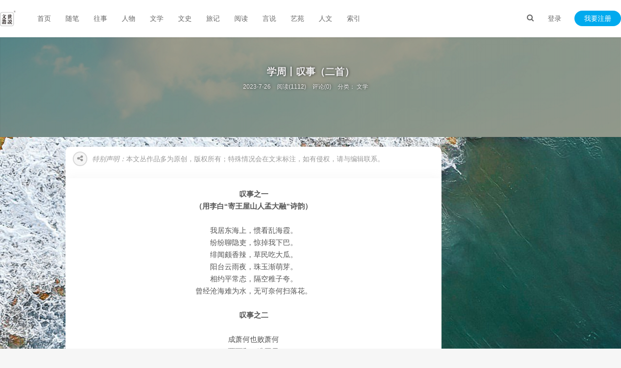

--- FILE ---
content_type: text/html; charset=UTF-8
request_url: https://www.shuonow.com/?post=4952
body_size: 9216
content:


 <!DOCTYPE HTML>
<html>
<head>
<meta charset="UTF-8">
<link rel="dns-prefetch" href="https://www.shuonow.com/">
<meta http-equiv="X-UA-Compatible" content="IE=11,IE=10,IE=9,IE=8">
<meta name="viewport" content="width=device-width, initial-scale=1.0, user-scalable=0, minimum-scale=1.0, maximum-scale=1.0">
<meta http-equiv="Cache-Control" content="no-siteapp">
<title>学周丨叹事（二首） - 世说文丛</title> 
<link rel='stylesheet' id='animate-css' href='https://www.shuonow.com/content/templates/fee/static/css/wow.css?ver=6.0.0' type='text/css' media='all'/>
<link rel='stylesheet' id='_bootstrap-css' href='https://www.shuonow.com/content/templates/fee/static/css/bootstrap.min.css?ver=6.0.0' type='text/css' media='all'/>
<link rel='stylesheet' id='_fontawesome-css' href='https://www.shuonow.com/content/templates/fee/static/css/font-awesome.min.css?ver=6.0.0' type='text/css' media='all'/>
<link rel='stylesheet' id='_main-css' href='https://www.shuonow.com/content/templates/fee/static/css/main.css?ver=6.0.0' type='text/css' media='all'/>
<script src="https://www.shuonow.com//content/templates/fee/static/js/jquery.min.js?v=6.0.0" type="text/javascript"></script>
<script src="https://www.shuonow.com//content/templates/fee/static/js/jquery.pjax.js?v=6.0.0" type="text/javascript"></script>	
<script src="https://www.shuonow.com//content/templates/fee/static/js/tinymce/tinymce.min.js?v=6.0.0" type="text/javascript"></script>
<script src="https://www.shuonow.com/include/lib/js/common_tpl.js" type="text/javascript"></script>
<script async src="https://pagead2.googlesyndication.com/pagead/js/adsbygoogle.js?client=ca-pub-9901167451876415"
     crossorigin="anonymous"></script>
<link rel='stylesheet' id='wppay-css'  href='https://www.shuonow.com//content/templates/fee/static/css/wppay.css?v=6.0.0' type='text/css' media='all' />
<meta name="keywords" content="世说文丛 收藏记忆 备份人生 人文阅读">
<meta name="description" content="叹事之一  （用李白“寄王屋山人孟大融”诗韵）  我居东海上，惯看乱海霞。 纷纷聊隐吏，惊掉我下巴。 绯闻颇香辣，草民吃大瓜。 阳台云雨夜，珠玉渐萌芽。 ...">
<link rel="shortcut icon" href="https://www.shuonow.com//content/templates/fee/static/img/favicon.ico">

<link rel="canonical" href="https://www.shuonow.com/?post=4952" />
<!--[if lt IE 9]>
<script src="https://www.shuonow.com//content/templates/fee/staticjs/libs/html5.min.js"></script>
<![endif]-->
<script type="text/javascript">
var pjaxtheme = 'https://www.shuonow.com//content/templates/fee/';
var api_url = 'https://api.17uw.cn/';
var blog_url = 'https://www.shuonow.com/';
var pjax_id = '#fee';
var ThemeVersion = 1.8;
</script>
<style>a:hover, .site-navbar li:hover > a, .site-navbar li.active a:hover, .site-navbar a:hover, .search-on .site-navbar li.navto-search a, .topbar a:hover, .site-nav li.current-menu-item > a, .site-nav li.current-menu-parent > a, .site-search-form a:hover, .branding-primary .btn:hover, .title .more a:hover, .excerpt h2 a:hover, .excerpt .meta a:hover, .excerpt-minic h2 a:hover, .excerpt-minic .meta a:hover, .article-content .wp-caption:hover .wp-caption-text, .article-content a, .article-nav a:hover, .relates a:hover, .widget_links li a:hover, .widget_categories li a:hover, .widget_ui_comments strong, .widget_ui_posts li a:hover .text, .widget_ui_posts .nopic .text:hover , .widget_meta ul a:hover, .tagcloud a:hover, .textwidget a, .textwidget a:hover, .sign h3, #navs .item li a, .url, .url:hover, .excerpt h2 a:hover span, .widget_ui_posts a:hover .text span, .widget-navcontent .item-01 li a:hover span, .excerpt-minic h2 a:hover span, .relates a:hover span{color: #555555;}.btn-primary, .label-primary, .branding-primary, .post-copyright:hover, .article-tags a, .pagination ul > .active > a, .pagination ul > .active > span, .pagenav .current, .widget_ui_tags .items a:hover, .sign .close-link, .pagemenu li.active a, .pageheader, .resetpasssteps li.active, #navs h2, #navs nav, .btn-primary:hover, .btn-primary:focus, .btn-primary:active, .btn-primary.active, .open > .dropdown-toggle.btn-primary, .tag-clouds a:hover{background-color: #555555;}.btn-primary, .search-input:focus, #bdcs .bdcs-search-form-input:focus, #submit, .plinks ul li a:hover,.btn-primary:hover, .btn-primary:focus, .btn-primary:active, .btn-primary.active, .open > .dropdown-toggle.btn-primary{border-color: #555555;}.search-btn, .label-primary, #bdcs .bdcs-search-form-submit, #submit, .excerpt .cat{background-color: #555555;}.excerpt .cat i{border-left-color:#555555;}@media (max-width: 720px) {.site-navbar li.active a, .site-navbar li.active a:hover, .m-nav-show .m-icon-nav{color: #555555;}}@media (max-width: 480px) {.pagination ul > li.next-page a{background-color:#555555;}}.post-actions .action.action-like{background-color: #555555;}</style>
<style type="text/css">
body { background-image: url(https://www.shuonow.com//content/templates/fee/static/img/bg.png);background-position: center center;background-attachment:fixed; background-repeat:no-repeat}.bg-fixed{width:100%;height:100%;position:fixed;top:0;left:0;z-index:-998;background:url('https://www.shuonow.com//content/templates/fee/static/img/bg-fixed.png') repeat}
</style>
</head>
<body class="post-template-default single single-post single-format-standard site-layout-2">
<header class="header"><section class="container">
<h1 class="logo"><a title="世说文丛-收藏记忆 备份人生 人文阅读" href="https://www.shuonow.com/"><img src="https://www.shuonow.com//content/templates/fee/static/img/logo2.png?v=1" alt="学周丨叹事（二首） - 世说文丛"></a></h1>
<div class="wel">
	<div class="wel-item">
		<a href="javascript:;" class="user-login" data-sign="0">登录</a>
	</div>
	<div class="wel-item wel-item-btn">
		<a href="javascript:;" class="user-reg" data-sign="1">我要注册</a>
	</div>
</div>
<div class="site-navbar">
	<ul>
				<li id="menu-item" class="" >
                <a href="https://www.shuonow.com/" >
				首页				                
				</a>
				                            </li>
            		<li id="menu-item" class="" >
                <a href="https://www.shuonow.com/?sort=8" >
				随笔				                
				</a>
				                            </li>
            		<li id="menu-item" class="" >
                <a href="https://www.shuonow.com/?sort=1" >
				往事				                
				</a>
				                            </li>
            		<li id="menu-item" class="" >
                <a href="https://www.shuonow.com/?sort=2" >
				人物				                
				</a>
				                            </li>
            		<li id="menu-item" class="" >
                <a href="https://www.shuonow.com/?sort=10" >
				文学				                
				</a>
				                            </li>
            		<li id="menu-item" class="" >
                <a href="https://www.shuonow.com/?sort=12" >
				文史				                
				</a>
				                            </li>
            		<li id="menu-item" class="" >
                <a href="https://www.shuonow.com/?sort=9" >
				旅记				                
				</a>
				                            </li>
            		<li id="menu-item" class="" >
                <a href="https://www.shuonow.com/?sort=7" >
				阅读				                
				</a>
				                            </li>
            		<li id="menu-item" class="" >
                <a href="https://www.shuonow.com/?sort=11" >
				言说				                
				</a>
				                            </li>
            		<li id="menu-item" class="" >
                <a href="https://www.shuonow.com/?sort=3" >
				艺苑				                
				</a>
				                            </li>
            		<li id="menu-item" class="" >
                <a href="https://www.shuonow.com/?sort=13" >
				人文				                
				</a>
				                            </li>
            		<li id="menu-item" class="" >
                <a href="https://www.shuonow.com/?sort=5" >
				索引				                
				</a>
				                            </li>
            				</ul>
</div>
<div class="m-wel-start">
	<a href="javascript:;" class="user-login" data-sign="0"><i class="fa fa-login"></i></a>
</div>
<div class="m-navbar-start">
	<i class="fa fa-bars m-icon-nav"></i>
</div>
<div class="search-i">
	<a href="javascript:;" class="search-show active"><i class="fa fa-search"></i></a>
</div>
<div class="site-search">
	<div class="sb-search">
		<form name="keyform" method="get" action="https://www.shuonow.com/index.php">
			<input id="key" class="sb-search-input" placeholder="输入关键字 Enter键搜索..." type="text" name="keyword" type="text" value="">
		</form>
	</div>
</div>
</section></header>
<style type="text/css">
.header {
    background-color: #ffffff;
    border-bottom: 1px solid #EAEAEA;
    box-shadow: 0 1px 4px rgba(0,0,0,.05);
    border-color: rgba(0,0,0,.08);
}</style><section class="article-focusbox bgimg-fixed" id="focsbox-true" style="background-image: url(https://www.shuonow.com/content/uploadfile/3057.jpg);">
    <header class="article-header">
        <h1 class="article-title">学周丨叹事（二首）</h1>
        <div class="article-meta">
            <span class="item item-1">2023-7-26</span>
            <span class="item item-2">阅读(1112)</span> 
         	<span class="item item-3">评论(0)</span>    
			<span class="item item-4">分类：    	<a href="https://www.shuonow.com/?sort=10" rel="category tag">文学</a>
    </span>
            <span class="item item-5"><a id="ae_bdcx" rel="external nofollow" target="_blank"></a></span>
            <span class="item item-6"></span>
        </div>
    </header>
				
</section>
<div id="fee">
<section class="container">
<div class="content-wrap">
	<div class="leftsd">
		<div id="leftsd" class="left top">
								</div>
	</div>
	<div class="single-content">
		<div class="smhb"><span class="share-haibao"><i class="fa fa-share-alt"></i></span>	
		<p class="shengming"><em>特别声明：</em>本文丛作品多为原创，版权所有；特殊情况会在文末标注，如有侵权，请与编辑联系。</p></div>
		<article class="article-content" id="image_container">
		<div class="">
		</div>
												<div style="text-align:center;">
	<strong>叹事之一</strong> 
</div>
<div style="text-align:center;">
	<strong>（用李白“寄王屋山人孟大融”诗韵）</strong> 
</div>
<div style="text-align:center;">
	<br />
</div>
<div style="text-align:center;">
	我居东海上，惯看乱海霞。
</div>
<div style="text-align:center;">
	纷纷聊隐吏，惊掉我下巴。
</div>
<div style="text-align:center;">
	绯闻颇香辣，草民吃大瓜。
</div>
<div style="text-align:center;">
	阳台云雨夜，珠玉渐萌芽。
</div>
<div style="text-align:center;">
	相约平常态，隔空稚子夸。
</div>
<div style="text-align:center;">
	曾经沧海难为水，无可奈何扫落花。
</div>
<div style="text-align:center;">
	<br />
</div>
<div style="text-align:center;">
	<strong>叹事之二</strong> 
</div>
<div style="text-align:center;">
	<br />
</div>
<div style="text-align:center;">
	成萧何也败萧何
</div>
<div style="text-align:center;">
	覆雨翻云唯因果
</div>
<div style="text-align:center;">
	水月镜花终是空
</div>
<div style="text-align:center;">
	居奇运者被奇祸<br />
<br />
<a target="_blank" href="https://www.shuonow.com/content/uploadfile/202307/c50d1690349735.jpg" id="ematt:19871"><img src="https://www.shuonow.com/content/uploadfile/202307/c50d1690349735.jpg" title="点击查看原图" alt="QQ截图20230726133523.jpg" border="0" width="657" height="469" /></a><br />
</div><br />
<br />
<strong style="white-space:normal;"></strong><strong style="white-space:normal;"><a href="https://www.shuonow.com/?post=151" target="_blank">于学周更多作品<br />
</a><a href="https://www.shuonow.com/?post=525" target="_blank">世说文丛总索引</a></strong>						                     <div class="stetement" style="color: #ad9948;background: #fff4b9 url(https://0d077ef9e74d8.cdn.sohucs.com/rodtIc0_jpg) -1px -1px no-repeat;border: 1px solid #eac946;overflow: hidden;margin: 10px 0;padding: 15px 15px 15px 35px;font-size: 14px;text-indent: 0;display:none;">本文最后更新于2023-7-26，已超过 1 年没有更新，如果文章内容或图片资源失效，请留言反馈，我们会及时处理，谢谢！</div>
           		<div class="article-actions">
		<div class="xshare" style="display: none;">
				<span class="xshare-title">分享到：</span>
				<a href="javascript:;" class="share-weixin"><i class="fa fa-weixin"></i>
				<span class="share-popover">
				<span class="share-popover-inner" id="weixin-qrcode">
				<img src="https://www.shuonow.com/" modal="zoomImg" data-tag="bdshare">
				</span></span></a>
		<a href="javascript:;" onclick="shareToQzone('https://www.shuonow.com/?post=4952','学周丨叹事（二首）','https://www.shuonow.com/?post=4952')" title="分享到QQ空间" class="share-qzone"><i class="fa fa-qzone"></i></a>
		<a href="javascript:;" onclick="shareToWeibo('https://www.shuonow.com/?post=4952','学周丨叹事（二首）','https://www.shuonow.com/?post=4952','')" title="分享到微博" class="share-weibo"><i class="fa fa-weibo"></i></a>
		<a href="javascript:;" onclick="shareToQQ('https://www.shuonow.com/?post=4952','学周丨叹事（二首）','https://www.shuonow.com/?post=4952')" title="分享给QQ好友" class="share-qq"><i class="fa fa-qq"></i></a>
		</div>
		<div class="post-actions"><a class="ja_praise action action-like sharebtn abouts"  data-ja_praise="4952"><i class="fa fa-thumbs-o-up"></i> 赞 (<span>3</span>)</a><a href="javascript:;" class="action action-rewards" style="display: none;" data-event="rewards"><i class="fa fa-jpy"></i> 打赏</a> </div>
		</div>
		</article>
		<div class="shuoming ">
			<div class="title">
				<span>未经允许不得转载：</span>
			</div>
			<p class="">
			
			转载或复制请以 
				<a href=""> 超链接形式</a> 并注明出处 <a href="https://www.shuonow.com/">世说文丛</a>。<br>
			原文地址：
				<a href="" title="学周丨叹事（二首） - 世说文丛">《学周丨叹事（二首）》</a>  发布于2023-7-26			</p>
		</div>
		<div class="article-tags ">
			标签：这篇文章木有标签		</div>
		    	<nav class="article-nav ">
			<span class="article-nav-prev">上一篇<br>
		<a href="https://www.shuonow.com/?post=4953" rel="prev">祁萌之丨既然历史没有规律（上）</a></span>
		
    		<span class="article-nav-next">下一篇<br>
		<a href="https://www.shuonow.com/?post=4951" rel="next">王起庆丨读经的体会（7）</a></span>
				</nav>
		
    		<div class="relates-thumb  relates-m">
			<h3>相关推荐</h3>
			<ul>
							<li class=""><a href="https://www.shuonow.com/?post=673"><img data-thumb="default" src="https://www.shuonow.com/content/uploadfile/202009/d1ca1599804350.jpg" class="thumb">
				<h4>文健丨一辈子只有一个昏晓（六首）</h4>
				<time> 2020-9-11</time></a></li>
							<li class=""><a href="https://www.shuonow.com/?post=3744"><img data-thumb="default" src="https://www.shuonow.com/content/uploadfile/202209/f2a01662867657.jpg" class="thumb">
				<h4>张宣丨自然、人、社会速写（词四十首·之三）</h4>
				<time> 2022-9-11</time></a></li>
							<li class=""><a href="https://www.shuonow.com/?post=5249"><img data-thumb="default" src="https://www.shuonow.com/content/uploadfile/202311/5d241700185332.jpg" class="thumb">
				<h4>面海丨分别诗待编号370-372</h4>
				<time> 2023-11-17</time></a></li>
				
			</ul>
		</div>
		<!-- 评论开始 -->
					      <div id="comment-place" class="comments-box ">
	<div class="title" id="comments">
		<h3>评论 </h3>
	</div>
	<div id="comment-post" class="no_webshot">
	<div class="cancel-comment-reply cancel-reply" id="cancel-reply" style="display:none"> 
<a id="cancel-comment-reply-link" href="javascript:void(0);" onclick="cancelReply()">取消回复</a> 
</div> 		
		<form id="commentform" onsubmit="return false;">
			<div class="comt">
				<div class="comt-box">
					<textarea placeholder="你的评论可以一针见血" class="input-block-level comt-area" name="comment" id="comment" cols="100%" rows="3" tabindex="1" onkeydown="if(event.ctrlKey&amp;&amp;event.keyCode==13){document.getElementById('submit').click();return false};"></textarea>
					<div class="comt-ctrl">
					<div class="comt-tips">
						<input type='hidden' name='gid' value='4952' id='comment_post_ID' />
                        <input type='hidden' name='pid' id='comment-pid' value='0' />
					</div>
						<div class="position">
							<a href="javascript:;" id="comment-smiley" title="表情"><b><i class="fa fa-smile-o"></i></b></a>
							<a href="javascript:addNumber('[私密评论]')"><i class="fa fa-lock"></i></a>
							<span class="comment_info" id="error1"></span>
							<b id="comt_ins_err"></b>
													 						</div>
						<button onclick="postcomment()" type="submit" name="comment_submit" id="submit" tabindex="5">提交评论</button>
						<!-- <span data-type="comment-insert-smilie" class="muted comt-smilie"><i class="icon-thumbs-up icon12"></i> 表情</span> -->
					</div>
				</div>
				<div id="smiley" style="display: none;"><a href="javascript:grin('[F1]')"><img src="https://www.shuonow.com//content/templates/fee/static/img/face/1.png" class="wp-smiley" alt=""></a>
<a href="javascript:grin('[F2]')"><img src="https://www.shuonow.com//content/templates/fee/static/img/face/2.png" class="wp-smiley" alt=""></a>
<a href="javascript:grin('[F3]')"><img src="https://www.shuonow.com//content/templates/fee/static/img/face/3.png" class="wp-smiley" alt=""></a>
<a href="javascript:grin('[F4]')"><img src="https://www.shuonow.com//content/templates/fee/static/img/face/4.png" class="wp-smiley" alt=""></a>
<a href="javascript:grin('[F5]')"><img src="https://www.shuonow.com//content/templates/fee/static/img/face/5.png" class="wp-smiley" alt=""></a>
<a href="javascript:grin('[F6]')"><img src="https://www.shuonow.com//content/templates/fee/static/img/face/6.png" class="wp-smiley" alt=""></a>
<a href="javascript:grin('[F7]')"><img src="https://www.shuonow.com//content/templates/fee/static/img/face/7.png" class="wp-smiley" alt=""></a>
<a href="javascript:grin('[F8]')"><img src="https://www.shuonow.com//content/templates/fee/static/img/face/8.png" class="wp-smiley" alt=""></a>
<a href="javascript:grin('[F9]')"><img src="https://www.shuonow.com//content/templates/fee/static/img/face/9.png" class="wp-smiley" alt=""></a>
<a href="javascript:grin('[F10]')"><img src="https://www.shuonow.com//content/templates/fee/static/img/face/10.png" class="wp-smiley" alt=""></a>
<a href="javascript:grin('[F11]')"><img src="https://www.shuonow.com//content/templates/fee/static/img/face/11.png" class="wp-smiley" alt=""></a>
<a href="javascript:grin('[F12]')"><img src="https://www.shuonow.com//content/templates/fee/static/img/face/12.png" class="wp-smiley" alt=""></a>
<a href="javascript:grin('[F13]')"><img src="https://www.shuonow.com//content/templates/fee/static/img/face/13.png" class="wp-smiley" alt=""></a>
<a href="javascript:grin('[F14]')"><img src="https://www.shuonow.com//content/templates/fee/static/img/face/14.png" class="wp-smiley" alt=""></a>
<a href="javascript:grin('[F15]')"><img src="https://www.shuonow.com//content/templates/fee/static/img/face/15.png" class="wp-smiley" alt=""></a>
<a href="javascript:grin('[F16]')"><img src="https://www.shuonow.com//content/templates/fee/static/img/face/16.png" class="wp-smiley" alt=""></a>
<a href="javascript:grin('[F17]')"><img src="https://www.shuonow.com//content/templates/fee/static/img/face/17.png" class="wp-smiley" alt=""></a>
<a href="javascript:grin('[F18]')"><img src="https://www.shuonow.com//content/templates/fee/static/img/face/18.png" class="wp-smiley" alt=""></a>
<a href="javascript:grin('[F19]')"><img src="https://www.shuonow.com//content/templates/fee/static/img/face/19.png" class="wp-smiley" alt=""></a>
<a href="javascript:grin('[F20]')"><img src="https://www.shuonow.com//content/templates/fee/static/img/face/20.png" class="wp-smiley" alt=""></a>
<a href="javascript:grin('[F21]')"><img src="https://www.shuonow.com//content/templates/fee/static/img/face/21.png" class="wp-smiley" alt=""></a>
<a href="javascript:grin('[F22]')"><img src="https://www.shuonow.com//content/templates/fee/static/img/face/22.png" class="wp-smiley" alt=""></a>
<a href="javascript:grin('[F23]')"><img src="https://www.shuonow.com//content/templates/fee/static/img/face/23.png" class="wp-smiley" alt=""></a>
<a href="javascript:grin('[F24]')"><img src="https://www.shuonow.com//content/templates/fee/static/img/face/24.png" class="wp-smiley" alt=""></a></div>
								<div class="comt-comterinfo" id="comment-author-info">
					<ul>
						<li class="form-inline">
						<span class="input-group-addon"><i class="fa fa-qq"></i></span>
						<input id="qqhao" class="ipt" name="qq" type="text" value="" placeholder="QQ号(快速获取信息)"></li>
						<li class="form-inline">
						<span class="input-group-addon"><i class="fa fa-user"></i></span>
						<input class="ipt" type="text" name="comname" id="author" value="" tabindex="2" placeholder="昵称(必填)"></li>
						<li class="form-inline">
						<span class="input-group-addon"><i class="fa fa-envelope"></i></span>
						<input class="ipt" type="text" name="commail" id="email" value="" tabindex="3" placeholder="邮箱(必填)"></li>
						<li class="form-inline">
						<span class="input-group-addon"><i class="fa fa-link"></i></span>
						<input class="ipt" type="text" name="comurl" id="url" value="" tabindex="4" placeholder="网址"></li>
					</ul>
               </div>
				
			</div>
		</form>
	</div>
</div>
    			<div id="postcomments" class=" ">
				<ol class="commentlist">
				     
		<div class="pagenav">
	    		</div>		
	
				</ol>
			</div>
				<!-- 评论结束 -->
	</div>
</div>			
<div class="wzsid sidebar" style="margin-top:20px;">
</div>

</section>
</div>
<div id="sign">
	<div class="part loginPart">
		<form id="formtest" action="" method="post">
			<div id="register-active" class="switch">
				<i class="fa fa-toggle-on"></i>切换注册
			</div>
			<h3>登录</h3>
			<p class="status" id="contentdiv_a"></p>
			<p>
				<label class="icon" for="username"><i class="fa fa-user"></i></label>
				<input class="input-control" id="input1" type="text" placeholder="请输入用户名" name="user" required="" aria-required="true" >
			</p>
			<p>
				<label class="icon" for="password"><i class="fa fa-lock"></i></label>
				<input class="input-control" id="input2" type="password" placeholder="请输入密码" name="pw" required="" aria-required="true" >
			</p>
						<p class="safe">
				<label class="remembermetext" for="rememberme"><input name="ispersis" type="checkbox" checked="checked" id="ispersis" class="rememberme" value="forever">记住我的登录</label>
				
			</p>
			<p>
				<input class="submit" type="button" value="立即登录" name="send_ajax" id="send_ajax" >
			</p>
			<a class="close"><i class="fa fa-times"></i></a>
		</form>
		<div class="other-sign">
			<p>
				您也可以使用第三方帐号快捷登录
			</p>
								</div>
	</div>
	<div class="part registerPart">
		<form id="refrom" action="" method="post">
			<div id="login-active" class="switch">
				<i class="fa fa-toggle-off"></i>切换登录
			</div>
			<h3>注册</h3>
			<p class="status" id="contentdiv_b"></p>
			<p>
				<label class="icon" for="user_name"><i class="fa fa-user"></i></label>
				<input class="input-control" type="text" name="reusername" placeholder="请输入用户名" required="" aria-required="true" />
			</p>
			<p>
				<label class="icon" for="user_email"><i class="fa fa-envelope"></i></label>
				<input class="input-control" type="email" name="regemail" placeholder="输入常用邮箱" required="" aria-required="true" />
			</p>
			<p>
				<label class="icon" for="user_pass"><i class="fa fa-lock"></i></label>
				<input class="input-control" type="password" name="repassword" placeholder="请输入密码" required="" aria-required="true" />
			</p>
			<p>
				<label class="icon" for="user_pass2"><i class="fa fa-retweet"></i></label>
				<input class="input-control" type="password" name="repassword2" placeholder="再次输入密码" required="" aria-required="true" />
			</p>
			<p>
				<input class="form-control rbtn" placeholder="请输入验证码" id="reimgcode" name="reimgcode" type="text" value="" />
				<span class="ajax_reg_imgcode imgcode"><img src="/include/lib/checkcode.php" id="recode"/></span>
			</p>
			<p>
				<input class="submit inline" type="button" value="立即注册" name="re_ajax" id="re_ajax" >
			</p>
			<a class="close"><i class="fa fa-times"></i></a>
		</form>
	</div>
</div>
<script>
$(document).ready(function(){
	$('.ljzc').click(function(){
		$('.sign-login').hide();
		$('.sign-saomiao').hide();
		$('.sign-zhaohui').hide();
		$('.sign-reg').show();
	});
	$('.wjmm').click(function(){
		$('.sign-login').hide();
		$('.sign-reg').hide();
		$('.sign-saomiao').hide();
		$('.sign-zhaohui').show();
	});
	$('.ljdl').click(function(){
		$('.sign-reg').hide();
		$('.sign-saomiao').hide();
		$('.sign-zhaohui').hide();
		$('.sign-login').show();
	});
	$('.smdl').click(function(){
		$('.sign-saomiao').fadeIn();
	});
	$('.closea').click(function(){
		$('.sign-saomiao').fadeOut();
	});
	$.ajax({
		url:pjaxtheme + 'inc/ajax.php?a=ajax',
		type:'post', 
		dataType:'json', 
		success:update_page
	});
	$('.ajax_qq_login').on('click',function(){
		window.open(pjaxtheme + "inc/ajax.php?a=qq_login", "qq_bangding", "top=200,left=200,height=600, width=800, toolbar =no, menubar=no, scrollbars=no, resizable=no, location=no, status=no");
	});
	$(".login_logout").click(function(){
		$.get(pjaxtheme + "inc/ajax.php?a=ajax_logout");
		$('.login-nav').show();
		$('.logout-nav').hide();
		$('#user-login').show();
		$('#user-div').hide();
	});	
	$('#pwre_ajax').click(function(){
		var xemail = $('#reemail').val();
		var isxemail = /^(\w-*\.*)+@(\w-?)+(\.\w{2,})+$/;
		if (xemail=='') {
			$('#contentdiv_t').css('margin-bottom','-12px').html('<font color="#87CEFA">邮箱不能为空</font>'); 
		}else if(!isxemail.test(xemail)){
			$('#contentdiv_t').css('margin-bottom','-12px').html('<font color="#87CEFA">邮箱格式不正确</font>'); 
		}else{
			$.ajax({
				url:pjaxtheme + 'inc/pwre.php',
				type:'post', 
				dataType:'json', 
				data:{email:xemail}, 
				success:function(data){
					if (data.status=='1') {
						$('#contentdiv_t').css('margin-bottom','-12px').html('<font color="#87CEFA">该邮箱尚未注册</font>'); 
					}else{
						$('#contentdiv_t').css('margin-bottom','-12px').html('<font color="#87CEFA">'+data.msg+'</font>'); 
					}
				}
			});
		}
	});
	
    $('#send_ajax').click(function (){
		var username = $('#input1').val();
		var age = $('#input2').val();
		if (username == '') {
			$('#contentdiv_a').css('margin-top','-12px').html('<font color="#87CEFA">帐号不能为空</font>');  
			return false;
		}
		if (age == '') {
			$('#contentdiv_a').css('margin-top','-12px').html('<font color="#87CEFA">密码不能为空</font>');   
			return false;
		}
		var params = $('#formtest').serialize();
		$.ajax({
			url:pjaxtheme + 'inc/ajax.php?a=login',
			type:'post', 
			dataType:'json', 
			data:params, 
			success:function(data){
				update_page(data);
                $('#content').length ? setTimeout(function(){$.pjax.reload('#content',{fragment:'#content',timeout:6000})},0):'';
				if(data.code=='200'){
					location.reload();
				}
			}
			//$('#contentdiv_a').html('<p color="#87CEFA">login....</p>');		
		});
	update_page(1);
	});
    $('#re_ajax').click(function (){
		var usrName = $("input[name=reusername]").val().replace(/(^\s*)|(\s*$)/g, "");
		var eml = $("input[name=regemail]").val().replace(/(^\s*)|(\s*$)/g, "");
		var pwd = $("input[name=repassword]").val().replace(/(^\s*)|(\s*$)/g, "");
		var pwd2 = $("input[name=repassword2]").val().replace(/(^\s*)|(\s*$)/g, "");
		var yzm = $("input[name=reimgcode]").val().replace(/(^\s*)|(\s*$)/g, "");		
		if(usrName.length>12 || pwd.length>12){
			$('#contentdiv_b').css('margin-top','-12px').html('<font color="#87CEFA">用户名和密码都不能>12位</font>'); 
			$('#recode').attr('src','/include/lib/checkcode.php');
			return false;
		}
		if(usrName.match(/\s/) || pwd.match(/\s/)){
			$('#contentdiv_b').css('margin-top','-12px').html('<font color="#87CEFA">用户名和密码中不能有空格</font>'); 
			$('#recode').attr('src','/include/lib/checkcode.php');
			return false;
		}
		if(usrName == '' || pwd == ''){
			$('#contentdiv_b').css('margin-top','-12px').html('<font color="#87CEFA">用户名或密码不能为空</font>'); 
			$('#recode').attr('src','/include/lib/checkcode.php');
			return false;
		}
		 if(yzm == ''){
			$('#contentdiv_b').css('margin-top','-12px').html('<font color="#87CEFA">验证码都不能为空</font>'); 
			$('#recode').attr('src','/include/lib/checkcode.php');
			 return false;
		 }
		if(usrName.length < 5 || pwd.length < 5){
			$('#contentdiv_b').css('margin-top','-12px').html('<font color="#87CEFA">用户名和密码都不能小于5位</font>'); 
			$('#recode').attr('src','/include/lib/checkcode.php');
			return false;
		}
		if(pwd != pwd2){
			$('#contentdiv_b').css('margin-top','-12px').html('<font color="#87CEFA">两次输入密码不相等</font>'); 
			$('#recode').attr('src','/include/lib/checkcode.php');
			return false;
		}
		var params = $('#refrom').serialize();
		$.ajax({
			url:pjaxtheme + 'inc/ajax.php?a=re',
			type:'post',
			dataType:'json',
			data:params,
			success:re_page
		});
		$('#contentdiv_b').html('<font color="#87CEFA">login.....</font>');
	});
});
function qq_login_ok(type) {
	if(type == 1){
		window.location.reload();
	}else{
		$.ajax({
			url:metatheme + 'inc/ajax.php?a=ajax',
			type:'post', 
			dataType:'json', 
			success:update_page
		});
	}
}


function update_page(json) {
	if(json==1){
	   $('#contentdiv_a').css('margin-top','-12px').html('<font color="#87CEFA">login.........</font>');
   }
   if(json.code=='200'){
		$('.modal').modal('hide');						
		$('.login-nav').hide();
		$('.logout-nav').show();
		$('.login-nav').hide();
		$('.logout-nav').show();
		$('#myLogin').hide();
	}else if(json.code=='201' || json.code=='202' || json.code=='203'){
		$('#code').attr('src','/include/lib/checkcode.php');
		$('#contentdiv_a').css('margin-top','-12px').html('<font color="#87CEFA">' + json.info + '</font>');
	}
}
function re_page(json) {
   if(json.code=='200'){
		$('#contentdiv_b').html('<font color="#87CEFA">' + json.info + '</font>');
		setTimeout(function () {$('.rbtn').val("");$('#contentdiv_b').html("")},500);
		setTimeout(function () {$('.sign-reg').hide();$('.sign-login').show()},800);
		$('#code').attr('src','/include/lib/checkcode.php');
	}else{
		$('#recode').attr('src','/include/lib/checkcode.php');
		$('#contentdiv_b').css('margin-top','-12px').html('<font color="#87CEFA">' + json.info + '</font>');
	}
}
</script>
<footer class="footer">
	<div class="container">
										<p>&copy; 2020 <a href="https://www.shuonow.com/">世说文丛</a> &nbsp; <a href="http://www.miibeian.gov.cn" target="_blank"></a> <script>
var _hmt = _hmt || [];
(function() {
  var hm = document.createElement("script");
  hm.src = "https://hm.baidu.com/hm.js?1825e80ca2dc389db66ce7e7a7426e0e";
  var s = document.getElementsByTagName("script")[0]; 
  s.parentNode.insertBefore(hm, s);
})();
</script> &nbsp; 总浏览量：10,123,612</p>
			</div>
</footer>
<div class="rewards-popover-mask" data-event="rewards-close"></div>
	<div class="rewards-popover">
		<h3>觉得文章有用就打赏一下文章作者</h3>
				<div class="rewards-popover-item">
			<h4>支付宝扫一扫打赏</h4>
			<img src="https://www.shuonow.com//content/templates/fee/static/img/weixin.jpg">
		</div>
						<div class="rewards-popover-item">
			<h4>微信扫一扫打赏</h4>
			<img src="https://www.shuonow.com//content/templates/fee/static/img/alipay.jpg">
		</div>
				<span class="rewards-popover-close" data-event="rewards-close"><i class="fa fa-close"></i></span>
	</div>
<!---底部均为重要文件，请勿修改，如修改损坏本站概不负责--->
<script>
window.jsui={
	www: 'https://www.shuonow.com/',
	uri: 'https://www.shuonow.com//content/templates/fee/',
	ver: '1.8',
	roll: [],
	ajaxpager: '',
	get_wow: '',
	left_sd: '1',
	qq_id: '',
	qq_tip: 'QQ咨询',
	wintip_s: '',
	collapse_title: '',
	wintip_m: '',
    bing_img: 'xxx',
	notices_s:  '',
	notices_title:  'adada',
	notices_content:  ''
};
</script>



<script>
  (function() {

	function setClickHandler(id, fn) {
	  document.getElementById(id).onclick = fn;
	}

	setClickHandler('image_container', function(e) {
	  e.target.tagName === 'IMG' && BigPicture({
		el: e.target,
		imgSrc: e.target.src.replace('_thumb', '')
	  });
	});

  })();
</script>
<script type='text/javascript' src='https://www.shuonow.com//content/templates/fee/static/js/sign.js?ver=6.0.0'></script>
<script type='text/javascript' src='https://www.shuonow.com//content/templates/fee/static/js/wow.min.js?ver=6.0.0'></script>
<script type='text/javascript' src='https://www.shuonow.com//content/templates/fee/static/js/Lightbox.js?ver=6.0.0'></script>
<script type='text/javascript' src='https://www.shuonow.com//content/templates/fee/static/js/libs/jquery.cookie.js?ver=6.0.0'></script>
<script type='text/javascript' src='https://www.shuonow.com//content/templates/fee/static/js/commentImg.js?ver=6.0.0'></script>
<script type='text/javascript' src='https://www.shuonow.com//content/templates/fee/static/js/libs/bootstrap.min.js?ver=6.0.0'></script>
<script type='text/javascript' src='https://www.shuonow.com//content/templates/fee/static/js/loader.js?ver=6.0.0'></script>
<script>
jQuery(function(){
		$("a.marginLeft").hover(function(){
			$(this).stop().animate({marginLeft:"12px"},100);
		},function(){
			$(this).stop().animate({marginLeft:"0px"},100);
		});
});
</script>



<a href="https://www.shuonow.com/sitemap.xml" rel="sitemap">sitemap</a><script type="text/javascript" src="https://www.shuonow.com/content/plugins/ja_praise/ja_praise.js"></script><script defer src="https://static.cloudflareinsights.com/beacon.min.js/vcd15cbe7772f49c399c6a5babf22c1241717689176015" integrity="sha512-ZpsOmlRQV6y907TI0dKBHq9Md29nnaEIPlkf84rnaERnq6zvWvPUqr2ft8M1aS28oN72PdrCzSjY4U6VaAw1EQ==" data-cf-beacon='{"version":"2024.11.0","token":"d410c85dbf4a4f2e9c33f667f2a59d1b","r":1,"server_timing":{"name":{"cfCacheStatus":true,"cfEdge":true,"cfExtPri":true,"cfL4":true,"cfOrigin":true,"cfSpeedBrain":true},"location_startswith":null}}' crossorigin="anonymous"></script>
</body>
</html>


--- FILE ---
content_type: text/html; charset=utf-8
request_url: https://www.google.com/recaptcha/api2/aframe
body_size: 267
content:
<!DOCTYPE HTML><html><head><meta http-equiv="content-type" content="text/html; charset=UTF-8"></head><body><script nonce="LUBTBbSdEuhGkF02kcAdbA">/** Anti-fraud and anti-abuse applications only. See google.com/recaptcha */ try{var clients={'sodar':'https://pagead2.googlesyndication.com/pagead/sodar?'};window.addEventListener("message",function(a){try{if(a.source===window.parent){var b=JSON.parse(a.data);var c=clients[b['id']];if(c){var d=document.createElement('img');d.src=c+b['params']+'&rc='+(localStorage.getItem("rc::a")?sessionStorage.getItem("rc::b"):"");window.document.body.appendChild(d);sessionStorage.setItem("rc::e",parseInt(sessionStorage.getItem("rc::e")||0)+1);localStorage.setItem("rc::h",'1769959087772');}}}catch(b){}});window.parent.postMessage("_grecaptcha_ready", "*");}catch(b){}</script></body></html>

--- FILE ---
content_type: text/css
request_url: https://www.shuonow.com//content/templates/fee/static/css/wppay.css?v=6.0.0
body_size: 2281
content:
.modal-dialog {
    margin: 200px auto;
}
.circular {
	-webkit-animation:rotate 2s linear infinite;
	animation:rotate 2s linear infinite;
	height:28px;
	-webkit-transform-origin:center center;
	-ms-transform-origin:center center;
	transform-origin:center center;
	width:28px;
	margin:auto
}
.circular .path {
	width:100%;
	height:100%;
	stroke-dasharray:1,200;
	stroke-dashoffset:0;
	-webkit-animation:dash 1.5s ease-in-out infinite;
	animation:dash 1.5s ease-in-out infinite;
	stroke:#757575;
	stroke-linecap:round
}
@-webkit-keyframes rotate {
	100% {
	-webkit-transform:rotate(360deg);
	transform:rotate(360deg)
}
}@keyframes rotate {
	100% {
	-webkit-transform:rotate(360deg);
	transform:rotate(360deg)
}
}@-webkit-keyframes dash {
	0% {
	stroke-dasharray:1,200;
	stroke-dashoffset:0
}
50% {
	stroke-dasharray:89,200;
	stroke-dashoffset:-35px
}
100% {
	stroke-dasharray:89,200;
	stroke-dashoffset:-124px
}
}@keyframes dash {
	0% {
	stroke-dasharray:1,200;
	stroke-dashoffset:0
}
50% {
	stroke-dasharray:89,200;
	stroke-dashoffset:-35px
}
100% {
	stroke-dasharray:89,200;
	stroke-dashoffset:-124px
}
}.wppay-toast {
	background:#2A2A2A;
	border-radius:3px;
	color:#fff;
	text-align:center;
	padding:20px 60px;
	opacity:0
}
.wppay-toast .icon .modia {
	font-size:28px
}
.wppay-toast .text {
	font-size:18px;
	font-weight:bold
}
.wppay-toast.it {
	padding:20px 40px
}
.wppay-toast.it .text {
	margin-top:10px
}
.wppay-toast.icon {
	padding:25px
}
.wppay-toast.fs {
	position:fixed;
	top:50%;
	left:50%;
	z-index:100;
	-webkit-transform:translate(-50%,-50%);
	-ms-transform:translate(-50%,-50%);
	transform:translate(-50%,-50%)
}
.wppay-toast.el {
	position:absolute;
	top:50%;
	left:50%;
	z-index:10;
	-webkit-transform:translate(-50%,-50%);
	-ms-transform:translate(-50%,-50%);
	transform:translate(-50%,-50%)
}
.wppay-modal-box {
	position:fixed;
	left:0;
	right:0;
	top:0;
	bottom:0;
	z-index:10;
	background:rgba(0,0,0,0.6)
}
.wppay-modal-box .wppay-modal {
	position:absolute;
	width:400px;
	height:404px;
	background:#fff;
	border-radius:3px;
	top:50%;
	left:50%;
	margin-left:-202px;
	margin-top:-200px;
	z-index:1;
	padding:60px 50px 40px;
	-webkit-box-sizing:border-box;
	box-sizing:border-box
}
.wppay-modal-box .wppay-modal .title {
	font-size:28px;
	color:#2A2A2A;
	font-weight:bold
}
.wppay-modal-box .wppay-modal .content {
	margin-top:29px;
	font-size:18px;
	color:#2A2A2A;
	height:166px;
	overflow-y:auto
}
.wppay-modal-box .wppay-modal .options-btns {
	margin-top:35px
}
.wppay-modal-box .wppay-modal .options-btns a {
	width:50%;
	color:#fff;
	font-weight:bold
}
.wppay-custom-modal-box {
	position:fixed;
	top:0;
	left:0;
	right:0;
	bottom:0;
	z-index:10;
	background:rgba(0,0,0,0.6)
}
.wppay-custom-modal-box .wppay-modal {
	max-width:350px;
	width:100%;
	position:absolute;
	top:50%;
	left:50%;
	-webkit-transform:translate(-50%,-50%);
	-ms-transform:translate(-50%,-50%);
	transform:translate(-50%,-50%);
	height:auto;
	background:#fff;
	border-radius:3px;
	display:block !important
}
.wppay-custom-modal-box .wppay-modal .close-modal {
	cursor:pointer;
	position:absolute;
	top:1px;
	right:8px;
	color:#000;
	font-size:42px;
}
.wppay-custom-modal-box .wppay-modal .close-modal .modia {
	font-size:14px
}
.wppay-custom-modal-box .wppay-modal .submit-btn,.wppay-custom-modal-box .wppay-modal .submit {
	margin-top:45px
}
.wppay-custom-modal-box .wppay-modal .submit-tips {
	text-align:center;
	font-size:12px;
	color:#999;
	margin-top:5px
}
.wppay-custom-modal-box .wppay-modal .submit-close {
	text-align:center;
	font-size:14px;
	color:#E04A1C;
	margin-top:15px;
	cursor:pointer
}
.wppay-custom-modal-box .wppay-modal .submit-btn a,.wppay-custom-modal-box .wppay-modal .submit-btn button,.wppay-custom-modal-box .wppay-modal .submit a,.wppay-custom-modal-box .wppay-modal .submit button {
	display:block;
	height:43px;
	line-height:43px;
	width:100%;
	background:#E04A1C;
	border-radius:3px;
	text-align:center;
	color:#ffffff;
	font-weight:bold;
	font-size:16px
}
.wppay-custom-modal-box .wppay-modal .submit {
	margin-top:20px
}
.wppay-custom-modal-box .wppay-modal .feed-content {
	padding:60px
}
.wppay-custom-modal-box .wppay-modal .feed-content>.title {
	font-size:28px;
	color:#2a2a2a;
	font-weight:bold
}
.wppay-custom-modal-box .wppay-modal .feed-content .feed-type {
	margin-top:35px;
	display:-webkit-box;
	display:-ms-flexbox;
	display:flex;
	-webkit-box-align:center;
	-ms-flex-align:center;
	align-items:center;
	-ms-flex-pack:distribute;
	justify-content:space-around
}
.wppay-custom-modal-box .wppay-modal .feed-content .feed-type span {
	font-size:14px;
	color:#2A2A2A;
	font-weight:bold
}
.wppay-custom-modal-box .wppay-modal .feed-content .feed-type a {
	font-size:14px;
	padding:3px 22px;
	border:#E2E2E2 solid 1px;
	border-radius:3px;
	color:#2A2A2A;
	margin-left:12px
}
.wppay-custom-modal-box .wppay-modal .feed-content .feed-type a:first-child {
	margin-left:23px
}
.wppay-custom-modal-box .wppay-modal .feed-content .feed-type a.active {
	border-color:#E04A1C;
	color:#E04A1C
}
.wppay-custom-modal-box .wppay-modal .feed-content .feed-text {
	margin-top:20px
}
.wppay-custom-modal-box .wppay-modal .feed-content .feed-text textarea {
	border:#E2E2E2 solid 1px;
	border-radius:3px;
	padding:18px 15px;
	-webkit-box-sizing:border-box;
	box-sizing:border-box;
	width:300px;
	height:130px;
	resize:none;
	font-size:14px;
	color:#9B9B9B;
	font-weight:bold
}
.wppay-custom-modal-box .wppay-modal .feed-content .row {
	margin-top:20px
}
.wppay-custom-modal-box .wppay-modal .feed-content .row .label {
	font-size:14px;
	font-weight:bold;
	color:#2A2A2A
}
.wppay-custom-modal-box .wppay-modal .feed-content .row .bottom-line-input-box {
	margin-top:13px
}
.wppay-custom-modal-box .wppay-modal .feed-content .row .bottom-line-input-box input {
	font-size:14px;
	color:#2A2A2A
}
.wppay-custom-modal-box .wppay-modal .erphp-wppay-qrcode {
	padding-top:40px
}
.wppay-custom-modal-box .wppay-modal .erphp-wppay-qrcode .tab {
	padding:0px 30px;
	text-align:center
}
.wppay-custom-modal-box .wppay-modal .erphp-wppay-qrcode .tab a {
	font-size:16px;
	color:#9B9B9B;
	font-weight:bold;
	text-decoration:none
}
.wppay-custom-modal-box .wppay-modal .erphp-wppay-qrcode .tab a.active {
	color:#2A2A2A;
	font-size:24px
}
.wppay-custom-modal-box .wppay-modal .erphp-wppay-qrcode .tab a .price {
	color:#ff5f33;
}
.wppay-custom-modal-box .wppay-modal .erphp-wppay-qrcode .tab-list {
	margin-top:180px;
	background:#00aaee;
	height:154px;
	border-radius:0 0 3px 3px;
}
.wppay-custom-modal-box .wppay-modal .erphp-wppay-qrcode .tab-list .item {
	text-align:center;
	position:relative;
	top:-166px
}
.wppay-custom-modal-box .wppay-modal .erphp-wppay-qrcode .tab-list .item .qr-code {
	border:#E6CEC6 solid 1px;
	width:225px;
	height:225px;
	padding:10px;
	-webkit-box-sizing:border-box;
	box-sizing:border-box;
	border-radius:3px;
	margin:0 auto;
	background:#fff
}
.wppay-custom-modal-box .wppay-modal .erphp-wppay-qrcode .tab-list .item .qr-code img {
	width:100%;
	height:auto
}
.wppay-custom-modal-box .wppay-modal .erphp-wppay-qrcode .tab-list .item .account {
	margin-top:20px;
	color:#ffffff;
	font-size:14px;
}
.wppay-custom-modal-box .wppay-modal .erphp-wppay-qrcode .tab-list .item .desc {
	margin-top: 10px;
	font-size:12px;
	color:#fff;
}
.wppay-custom-modal-box .wppay-modal .wx-share-friend-box {
	margin:90px 0px 70px 0px
}
.wppay-custom-modal-box .wppay-modal .wx-share-friend-box .qr-code {
	border:#E6CEC6 solid 1px;
	width:225px;
	height:225px;
	padding:15px;
	-webkit-box-sizing:border-box;
	box-sizing:border-box;
	border-radius:3px;
	margin:0 auto;
	background:#fff
}
.wppay-custom-modal-box .wppay-modal .wx-share-friend-box .title {
	margin-top:35px;
	color:#2A2A2A;
	font-weight:bold;
	font-size:22px;
	text-align:center
}
.wppay-custom-modal-box .wppay-modal .sv {
	padding:30px 40px
}
.wppay-custom-modal-box .wppay-modal .sv .title {
	font-size:28px;
	color:#2A2A2A;
	font-weight:bold
}
.wppay-custom-modal-box .wppay-modal .sv .desc {
	font-size:14px;
	color:#757575;
	margin-top:10px
}
.wppay-custom-modal-box .wppay-modal .sv .verify-input {
	margin-top:20px
}
.wppay-custom-modal-box .wppay-modal .sv .verify-input .input select {
	background:transparent;
	border:none;
	color:#757575;
	font-size:16px;
	font-weight:bold;
	-webkit-appearance:menulist-button
}
.wppay-custom-modal-box .wppay-modal .edit-avatar {
	padding:60px
}
.wppay-custom-modal-box .wppay-modal .edit-avatar>.title {
	font-size:28px;
	color:#2a2a2a;
	font-weight:bold
}
.wppay-custom-modal-box .wppay-modal .edit-avatar .clip-image {
	margin-top:20px
}
.wppay-custom-modal-box .wppay-modal .edit-avatar .clip-image img {
	width:100%;
	height:auto
}
.wppay-custom-modal-box .wppay-modal .edit-avatar .tip {
	margin-top:10px;
	font-size:14px;
	color:#757575
}
@media (max-width:768px) {
	.wppay-modal-box .wppay-modal {
	width:320px;
	margin-left:-160px
}
.wppay-custom-modal-box .wppay-modal {
	width:90%
}
.wppay-toast {
	padding:10px 20px
}
.wppay-toast .icon .modia {
	font-size:28px
}
.wppay-toast .text {
	font-size:16px;
	font-weight:bold;
	white-space:nowrap
}
}.erphp-wppay {
	background-color: #fff;
	color: #333;
	font-size: 14px;
	line-height: inherit;
	padding: 15px;
	margin: 10px 0;
	box-shadow: 0 0px 10px rgba(160,160,160,0.5);
	border-radius: 0;
	position: relative;
	border-left: 5px solid #4baafd;
	border-right: 5px solid #4baafd;
}
.erphp-wppay-loader {
    float: right;
    background: #4baafd;
    color: #fff !important;
    text-decoration: none !important;
    padding: 0px 10px;
    border-radius: 2px;
}
.erphp-login-must{
	text-decoration: none !important;
	background: #ff5f33;
	color: #fff !important;
	padding: 0 8px;
	border-radius: 5px;
}
.erphp-login-must:hover{
	background: #de512a;
}
.down-detail{
    box-shadow: 0 0px 20px #a0a0a080;
    border-radius: 5px;
    overflow: hidden;
    position: relative;
    border: none;
    margin: 15px 0;
}

.bc-icon {
    position: absolute;
    width: 215px;
    height: 162px;
    right: 0;
    top: 0;
    position: absolute;
    z-index: 1;
    background: url(http://cdn.weknow.cn/images/mei.png) no-repeat 0 0;
}
.down-detail h5{
	padding: 8px 0 8px 18px !important;
	margin: 0 0 10px 0px !important;
	font-size: 14px;
	color: #fff;
	font-weight: inherit;
	background-image: -webkit-linear-gradient(to right,#545c63,#f0f2f0);
	background-image: -o-linear-gradient(to right,#545c63,#f0f2f0);
	background: linear-gradient(to right,#545c63,#f0f2f0);
	position: relative;
}
.down-detail p{
    margin: 0;
    color: #666;
    padding: 2px 18px;
    border-bottom: 1px solid #f8f8f8;
}
.down-about{
	border-bottom:none !important;
}
.wppay-down-pass span{
	padding: 0px 5px;
	font-size: 90%;
	color: #c7254e;
	background-color: #f9f2f4;
	border-radius: 5px;
}
#copy-pass{
	font-size:12px;
	text-decoration: none;
	padding: 0 10px;
}
.wppay-down-pass span::selection {
    background: transparent;
    color: #c7254e;
    padding: 0px 5px;
	font-size: 90%;
}
.wppay-down-url a{
	background: #46b5f5;
	border-radius: 3px;
	color:#fff !important;
	padding: 4px 15px;
	text-decoration: none;
}
.wppay-down-url a:hover{
	background: #42a5de;
}
.wppay-down-url{
	padding: 8px 18px !important;
}
.erphp-wppay-success {
	border:2px dashed #54c468
}
.erphp-wppay b {
	color:#ff5f33
}
.erphp-wppay-qrcode .payment {
	margin-bottom:10px;
}
.erphp-wppay-qrcode .payment img {
	max-width:160px;
	height:auto;
}
@media (max-width: 640px){
	.bc-icon{
		height: 100%;
	}
	.down-detail{
		    border: 1px solid #f8f8f8;
		    margin: 0 0 15px;
	}
}


--- FILE ---
content_type: application/javascript
request_url: https://www.shuonow.com//content/templates/fee//static/js/main.js?ver=1.8
body_size: 11206
content:

if( !window.console ){
    window.console = {
        log: function(){}
    }
}


/*!
 * jQuery resizeend - A jQuery plugin that allows for window resize-end event handling.
 * 
 * Copyright (c) 2015 Erik Nielsen
 * 
 * Licensed under the MIT license:
 *    http://www.opensource.org/licenses/mit-license.php
 * 
 * Project home:
 *    http://312development.com
 * 
 * Version:  0.2.0
 * 
 */
!function(a){var b=window.Chicago||{utils:{now:Date.now||function(){return(new Date).getTime()},uid:function(a){return(a||"id")+b.utils.now()+"RAND"+Math.ceil(1e5*Math.random())},is:{number:function(a){return!isNaN(parseFloat(a))&&isFinite(a)},fn:function(a){return"function"==typeof a},object:function(a){return"[object Object]"===Object.prototype.toString.call(a)}},debounce:function(a,b,c){var d;return function(){var e=this,f=arguments,g=function(){d=null,c||a.apply(e,f)},h=c&&!d;d&&clearTimeout(d),d=setTimeout(g,b),h&&a.apply(e,f)}}},$:window.jQuery||null};if("function"==typeof define&&define.amd&&define("chicago",function(){return b.load=function(a,c,d,e){var f=a.split(","),g=[],h=(e.config&&e.config.chicago&&e.config.chicago.base?e.config.chicago.base:"").replace(/\/+$/g,"");if(!h)throw new Error("Please define base path to jQuery resize.end in the requirejs config.");for(var i=0;i<f.length;){var j=f[i].replace(/\./g,"/");g.push(h+"/"+j),i+=1}c(g,function(){d(b)})},b}),window&&window.jQuery)return a(b,window,window.document);if(!window.jQuery)throw new Error("jQuery resize.end requires jQuery")}(function(a,b,c){a.$win=a.$(b),a.$doc=a.$(c),a.events||(a.events={}),a.events.resizeend={defaults:{delay:250},setup:function(){var b,c=arguments,d={delay:a.$.event.special.resizeend.defaults.delay};a.utils.is.fn(c[0])?b=c[0]:a.utils.is.number(c[0])?d.delay=c[0]:a.utils.is.object(c[0])&&(d=a.$.extend({},d,c[0]));var e=a.utils.uid("resizeend"),f=a.$.extend({delay:a.$.event.special.resizeend.defaults.delay},d),g=f,h=function(b){g&&clearTimeout(g),g=setTimeout(function(){return g=null,b.type="resizeend.chicago.dom",a.$(b.target).trigger("resizeend",b)},f.delay)};return a.$(this).data("chicago.event.resizeend.uid",e),a.$(this).on("resize",a.utils.debounce(h,100)).data(e,h)},teardown:function(){var b=a.$(this).data("chicago.event.resizeend.uid");return a.$(this).off("resize",a.$(this).data(b)),a.$(this).removeData(b),a.$(this).removeData("chicago.event.resizeend.uid")}},function(){a.$.event.special.resizeend=a.events.resizeend,a.$.fn.resizeend=function(b,c){return this.each(function(){a.$(this).on("resizeend",b,c)})}}()});


/* 
 * jsui
 * ====================================================
*/
jsui.bd = $('body')
jsui.is_signin = jsui.bd.hasClass('logged-in') ? true : false;

if( $('.widget-nav').length ){
    $('.widget-nav li').each(function(e){
        $(this).hover(function(){
            $(this).addClass('active').siblings().removeClass('active')
            $('.widget-navcontent .item:eq('+e+')').addClass('active').siblings().removeClass('active')
        })
    })
}

if( $('.sns-wechat').length ){
    $('.sns-wechat').on('click', function(){
        var _this = $(this)
        if( !$('#modal-wechat').length ){
            $('body').append('\
                <div class="modal fade" id="modal-wechat" tabindex="-1" role="dialog" aria-hidden="true">\
                    <div class="modal-dialog" style="margin-top:200px;width:340px;">\
                        <div class="modal-content">\
                            <div class="modal-header">\
                                <button type="button" class="close" data-dismiss="modal" aria-hidden="true">&times;</button>\
                                <h4 class="modal-title">'+ _this.attr('alt') +'</h4>\
                            </div>\
                            <div class="modal-body" style="text-align:center">\
                                <img style="max-width:100%" src="'+ _this.data('src') +'">\
                            </div>\
                        </div>\
                    </div>\
                </div>\
            ')
        }
        $('#modal-wechat').modal()
    })
}
if( $('.carousel').length ){
    var el_carousel = $('.carousel')

    el_carousel.carousel({
        interval: 4000
    })

    tbquire(['hammer'], function(Hammer) {

        // window.Hammer = Hammer
        
        var mc = new Hammer(el_carousel[0]);

        mc.on("panleft panright swipeleft swiperight", function(ev) {
            if( ev.type == 'swipeleft' || ev.type == 'panleft' ){
                el_carousel.carousel('next')
            }else if( ev.type == 'swiperight' || ev.type == 'panright' ){
                el_carousel.carousel('prev')
            }
        });

    })
}

if( Number(jsui.ajaxpager) > 0 && ($('.excerpt').length || $('.excerpt-minic').length) ){
    tbquire(['ias'], function() {
        if( !jsui.bd.hasClass('site-minicat') && $('.excerpt').length ){
            $.ias({
                triggerPageThreshold: jsui.ajaxpager?Number(jsui.ajaxpager)+1:5,
                history: false,
                container : '.content',
                item: '.excerpt',
                pagination: '.pagination',
                next: '.next-page a',
                loader: '<div class="pagination-loading"><img src="'+jsui.uri+'/static/img/loading.gif"></div>',
                trigger: 'More',
                onRenderComplete: function() {
                    tbquire(['lazyload'], function() {
                        $('.excerpt .thumb').lazyload({
                            data_attribute: 'src',
                            placeholder: jsui.uri + '/static/img/thumbnail.png',
                            threshold: 400
                        });
                    });
                }
            });
        }

        if( jsui.bd.hasClass('site-minicat') && $('.excerpt-minic').length ){
            $.ias({
                triggerPageThreshold: jsui.ajaxpager?Number(jsui.ajaxpager)+1:5,
                history: false,
                container : '.content',
                item: '.excerpt-minic',
                pagination: '.pagination',
                next: '.next-page a',
                loader: '<div class="pagination-loading"><img src="'+jsui.uri+'/static/img/loading.gif"></div>',
                trigger: 'More',
                onRenderComplete: function() {
                    tbquire(['lazyload'], function() {
                        $('.excerpt .thumb').lazyload({
                            data_attribute: 'src',
                            placeholder: jsui.uri + '/static/img/thumbnail.png',
                            threshold: 400
                        });
                    });
                }
            });
        }
    });
}

    $(function(){
		$title=jsui.collapse_title;
        $(".hidecontent").hide();
        $("button").click(function(){
            var txts = $(this).parents("li");
            if ($(this).text() == $title){
                txts.find(".hidetitle").hide();
                txts.find(".hidecontent").slideToggle('show');
            }
        })
    });
/* 
 * lazyload
 * ====================================================
*/
tbquire(['lazyload'], function() {
    $('.avatar').lazyload({
        data_attribute: 'src',
        placeholder: jsui.uri + '/static/img/avatar.png',
        threshold: 400
    })

    $('.widget .avatar').lazyload({
        data_attribute: 'src',
        placeholder: jsui.uri + '/static/img/avatar.png',
        threshold: 400
    })

    $('.thumb').lazyload({
        data_attribute: 'src',
        placeholder: jsui.uri + '/static/img/thumbnail.png',
        threshold: 400
    })

    $('.widget_ui_posts .thumb').lazyload({
        data_attribute: 'src',
        placeholder: jsui.uri + '/static/img/thumbnail.png',
        threshold: 400
    })
    $('.img-share img').lazyload({
        data_attribute: 'src',
        placeholder: jsui.uri + '/static/img/thumbnail.png',
        threshold: 400
    })

})
     $wintip_srollbar=jsui.wintip_s;
	 $wintip_m=jsui.wintip_m;
/* 
 * wintips
 * ====================================================
*/
    if($wintip_srollbar>0){
		$(function(){
			if($.cookie("isClose") != 'yes'){
				$(".wintips").show();
				$(".wintips-close").click(function(){
					$(".wintips").fadeOut(500);	
					$.cookie("isClose",'yes',{ expires:1/24});	// 10ms 为 1/8640 24h为1 1h为1/24 10min为1/144 20min为1/72
				
				});
			}
		});
     var width = $(window).width(); 
     if($wintip_m>0 && width < 720){$(".wintips").hide();}
	}
	
	
/**全天提醒***/
var notices=jsui.notices_s;
  if(notices==1){
   day = new Date(); nge_Hour = day.getHours(); var nge_warmprompt = "";
     notices_str=jsui.notices_content; 
     var notices_strs= new Array(); 
       notices_strs=notices_str.split("|"); 

        if (nge_Hour == 0) {
        nge_warmprompt = notices_strs[0];
          } else if (nge_Hour == 1) {
        nge_warmprompt = notices_strs[1];
            } else if (nge_Hour == 2) {
        nge_warmprompt = notices_strs[2];
              } else if (nge_Hour == 3) {
        nge_warmprompt = notices_strs[3];
                } else if (nge_Hour == 4) {
        nge_warmprompt = notices_strs[4];
                  } else if (nge_Hour == 5) {
        nge_warmprompt = notices_strs[5];
                    } else if (nge_Hour == 6) {
        nge_warmprompt = notices_strs[6];
                     } else if (nge_Hour == 7) {
        nge_warmprompt = notices_strs[7];
                      } else if (nge_Hour == 8) {
        nge_warmprompt = notices_strs[8];
                         } else if ((nge_Hour == 9) || (nge_Hour == 10)) {
        nge_warmprompt = notices_strs[9];
                         } else if ((nge_Hour == 11) || (nge_Hour == 12)) {
        nge_warmprompt = notices_strs[10];
                       } else if ((nge_Hour >= 13) && (nge_Hour <= 17)) {
        nge_warmprompt = notices_strs[11];
                    } else if ((nge_Hour >= 17) && (nge_Hour <= 18)) {
        nge_warmprompt = notices_strs[12];
                 } else if ((nge_Hour >= 18) && (nge_Hour <= 19)) {
        nge_warmprompt = notices_strs[13];
             } else if ((nge_Hour >= 20) && (nge_Hour <= 21)) {
        nge_warmprompt = notices_strs[14];
           } else if ((nge_Hour >= 22) && (nge_Hour <= 23)) {
        nge_warmprompt = notices_strs[15];
      }

 function getDate(){
               
                var date = new Date();
                
                var times = date.toLocaleTimeString('chinese', { hour12: false });
               
               var div1 = document.getElementById("notices_times");

			   div1.innerHTML = times;
            }
           
            setInterval("getDate()",1000);

    $(function(){
	if($.cookie("noticesClose") != 'yes'){
		jsui.bd.append('\
			  <div class="notices">\
			  <div class="notices-icon">\
			  <img src="'+"dddd"+'">\
			  </div>\
			  <div class="notices-content">\
			  <ul>\
			  <h4>'+jsui.notices_title+'</h2>\
			  <li class="notices-body">'+ nge_warmprompt +'</li>\
			  <li class="notices-info">北京时间：<span id="notices_times"></span></li>\
			  </ul>\
			  </div><i class="fa fa-times"></i>\
			  </div>\
                  '); 
		     setTimeout(function(){	
		      $(".notices").show(500);
              }, 3000);
				  	$(".notices>.fa").click(function(){
					$(".notices").hide(500);	
					$.cookie("noticesClose",'yes',{ expires:1/24});
				
				});
                }
	});
  }
	
	
$(window).scroll(function() {
	document.documentElement.scrollTop + document.body.scrollTop > 0 ? $('.header').addClass('scrolled') : $('.header').removeClass('scrolled');
    document.documentElement.scrollTop + document.body.scrollTop > 0 ? $('.oldtb').addClass('scrolled') : $('.oldtb').removeClass('scrolled');
})	
/* 
 * prettyprint
 * ====================================================
*/
$('pre').each(function(){
    if( !$(this).attr('style') ) $(this).addClass('prettyprint')
})

if( $('.prettyprint').length ){
    tbquire(['prettyprint'], function(prettyprint) {
        prettyPrint()
    })
}


$(document).ready(function(){

	var c=1;								
	$(".group-detail>ul>.card-item").mouseenter(function(){
		var e=$(this);
		c=e.data("card");
		var e=$(this);
		setTimeout(function(){
			if(c==e.data("card")){
				$(".group-detail>ul>.card-item").removeClass("active");
				e.addClass("active")
			}
		},250)
	});

});

//隐藏或者显示侧边栏
    jQuery(document).ready(function($) {
	var width = $(window).width();
        $('.close-sidebar').click(function() {
			if(width > 1024){
            $('.sidebar').addClass('sid-on');
			$('.leftsd').addClass('leftsd-on');
            $('.show-sidebar').show();
			$('.close-sidebar').hide();
            $('.single-content').addClass('hidebianlan');
			 $('.containercc').addClass('boxhidesd');
			}});
        $('.show-sidebar').click(function() {
		if(width > 1024){
            $('.show-sidebar').hide();
			$('.close-sidebar').show();
            $('.sidebar').removeClass('sid-on');
			$('.leftsd').removeClass('leftsd-on');
            $('.single-content').removeClass('hidebianlan');
			 $('.containercc').removeClass('boxhidesd');
	 }});
    });
	
	
	
	  $('.share-haibao').click(function() {
			$('.bigger-share').addClass('haibao-on');
            $('.dialog_overlay').show();
			$('.dialog_overlay').click(function() {
			$('.bigger-share').removeClass('haibao-on');
            $('.dialog_overlay').hide();
			});
			
			});
	$('.share-close').click(function() {
			$('.bigger-share').removeClass('haibao-on');
            $('.dialog_overlay').hide();
			});
	
	
/* 
 * rollbar
 * ====================================================
*/
  if($wintip_srollbar<1){
jsui.rb_comment = ''
if (jsui.bd.hasClass('comment-open')) {
    jsui.rb_comment = "<li><a href=\"javascript:(scrollTo('#comments',-15));\"><i class=\"fa fa-comments\"></i></a><h6>去评论<i></i></h6></li>"
}

jsui.rb_qq = ''
if( jsui.qq_id ){
    jsui.rb_qq = '<li><a target="_blank" href="http://wpa.qq.com/msgrd?v=3&uin='+jsui.qq_id+'&site=qq&menu=yes"><i class="fa fa-qq"></i></a><h6>'+jsui.qq_tip+'<i></i></h6></li>'
}

jsui.bd.append('\
    <div class="m-mask"></div>\
    <div class="rollbar"><ul>'
    +jsui.rb_comment
    +jsui.rb_qq+
    '<li><a href="javascript:(scrollTo());"><i class="fa fa-angle-up"></i></a><h6>去顶部<i></i></h6></li>\
    </ul></div>\
')

  }else{
	  jsui.bd.append('<div class="m-mask"></div>')
  }

var _wid = $(window).width()

$(window).resize(function(event) {
    _wid = $(window).width()
});



var scroller = $('.rollbar')
var _fix = (jsui.bd.hasClass('nav_fixed') && !jsui.bd.hasClass('page-template-navs')) ? true : false
$(window).scroll(function() {
    var h = document.documentElement.scrollTop + document.body.scrollTop

    if( _fix && h > 0 && _wid > 720 ){
        jsui.bd.addClass('nav-fixed')
    }else{
        jsui.bd.removeClass('nav-fixed')
    }

    h > 66 ? scroller.fadeIn() : scroller.fadeOut();
})





/* 
 * bootstrap
 * ====================================================
*/
$('.user-welcome').tooltip({
    container: 'body',
    placement: 'bottom'
})





/* 
 * single
 * ====================================================
*/

var _sidebar = $('.sidebar')
if (_wid>1024 && _sidebar.length) {
    var h1 = 15,
        h2 = 30
    var rollFirst = _sidebar.find('.widget:eq(' + (jsui.roll[0] - 1) + ')')
    var sheight = rollFirst.height()


    rollFirst.on('affix-top.bs.affix', function() {

        rollFirst.css({
            top: 0
        })
        sheight = rollFirst.height()

        for (var i = 1; i < jsui.roll.length; i++) {
            var item = jsui.roll[i] - 1
            var current = _sidebar.find('.widget:eq(' + item + ')')
            current.removeClass('affix').css({
                top: 0
            })
        };
    })

    rollFirst.on('affix.bs.affix', function() {

        rollFirst.css({
            top: jsui.bd.hasClass('nav-fixed')?h1+63:h1
        })

        for (var i = 1; i < jsui.roll.length; i++) {
            var item = jsui.roll[i] - 1
            var current = _sidebar.find('.widget:eq(' + item + ')')
            current.addClass('affix').css({
                top: jsui.bd.hasClass('nav-fixed')?sheight+h2+63:sheight+h2
            })
            sheight += current.height() + 15
        };
    })

    rollFirst.affix({
        offset: {
            top: _sidebar.height(),
            bottom: $('.footer').outerHeight()
        }
    })


}



$('[data-event="rewards"]').on('click', function(){
    $('.rewards-popover-mask, .rewards-popover').fadeIn()
})

$('[data-event="rewards-close"]').on('click', function(){
    $('.rewards-popover-mask, .rewards-popover').fadeOut()
})


if( $('#SOHUCS').length ) $('#SOHUCS').before('<span id="comments"></span>')


/*$('.plinks a').each(function(){
    var imgSrc = $(this).attr('href')+'/favicon.ico'
    $(this).prepend( '<img src="'+imgSrc+014'">' )
})*/




    $(function(){
        $('.doubt-content').hide();
        //按钮点击事件
        $('.doubt-button').click(function(){
            if ($(this).html() == '<i class="fa fa-chevron-down"></i>'){
				var txts = $(this).parents('.doubt');
                $(this).html('<i class="fa fa-chevron-up"></i>');
                //txts.find(".doubt-tit").hide();
                txts.find('.doubt-content').show(300);
            }else{
				var txts = $(this).parents('.doubt');
                $(this).html('<i class="fa fa-chevron-down"></i>');
                //txts.find(".doubt-tit").show();
                txts.find('.doubt-content').hide(300);
            }
        })
    });







/*
 *down
 *
*/
$('.down-show').click(function(){
  $('.down-up').show(300);
  $('.m-mask').show();
  $('.down-up>.down-content').css('opacity', '1');
 
});
 $('.m-mask').on('click', function(){
    $(this).hide();
    $('.down-up').hide(300);
     $('.down-up>.down-content').css('opacity', '0');
 });
$('.down-up .close').click(function(){
  $('.down-up').hide(300);
  $('.m-mask').hide();
   $('.down-up>.down-content').css('opacity', '0');
  
});

/* 
 * left
 * ====================================================
*/
    $left=jsui.left_sd;
    if($left>0){
    var leftsd=document.getElementById("leftsd");    
    var H=0,iE6;    
    var Y=leftsd;    
    while(Y){H+=Y.offsetTop;Y=Y.offsetParent};    
    iE6=window.ActiveXObject&&!window.XMLHttpRequest;    
    if(!iE6){    
        window.onscroll=function()    
        {    
            var s=document.body.scrollTop||document.documentElement.scrollTop;   

            if(s>H){
			if(jsui.bd.hasClass('nav-fixed')) {leftsd.className="left nav";if(iE6){leftsd.style.top=(s-H)+"px";}}else{leftsd.className="left affix";if(iE6){leftsd.style.top=(s-H)+"px";}} }   
            else{
						    if(jsui.bd.hasClass('nav-fixed')) {	
							leftsd.className="left top-nav";}else{	leftsd.className="left top";}     
        }    
    }    
	}
	}
/* 
 * comment
 * ====================================================
*/
if (jsui.bd.hasClass('comment-open')) {
    tbquire(['comment'], function(comment) {
        comment.init()
    })
}


/* 
 * page u
 * ====================================================
*/
if (jsui.bd.hasClass('page-template-pagesuser-php')) {
    tbquire(['user'], function(user) {
        user.init()
    })
}


/* 
 * page nav
 * ====================================================
*/
if( jsui.bd.hasClass('page-template-pagesnavs-php') ){

    var titles = ''
    var i = 0
    $('#navs .items h2').each(function(){
        titles += '<li><a href="#'+i+'">'+$(this).text()+'</a></li>'
        i++
    })
    $('#navs nav ul').html( titles )

    $('#navs .items a').attr('target', '_blank')

    $('#navs nav ul').affix({
        offset: {
            top: $('#navs nav ul').offset().top,
            bottom: $('.footer').height() + $('.footer').css('padding-top').split('px')[0]*2
        }
    })


    if( location.hash ){
        var index = location.hash.split('#')[1]
        $('#navs nav li:eq('+index+')').addClass('active')
        $('#navs nav .item:eq('+index+')').addClass('active')
        scrollTo( '#navs .items .item:eq('+index+')' )
    }
    $('#navs nav a').each(function(e){
        $(this).click(function(){
            scrollTo( '#navs .items .item:eq('+$(this).parent().index()+')' )
            $(this).parent().addClass('active').siblings().removeClass('active')
        })
    })
}


/* 
 * page search
 * ====================================================
*/
if( jsui.bd.hasClass('search-results') ){
    var val = $('.site-search-form .search-input').val()
    var reg = eval('/'+val+'/i')
    $('.excerpt h2 a, .excerpt .note').each(function(){
        $(this).html( $(this).text().replace(reg, function(w){ return '<b>'+w+'</b>' }) )
    })
}


/* 
 * search
 * ====================================================
*/
$('.search-show').bind('click', function(){
    $(this).find('.fa').toggleClass('fa-remove')
    jsui.bd.toggleClass('search-on')
    if( jsui.bd.hasClass('search-on') ){
        $('.site-search').find('input').focus()
        jsui.bd.removeClass('m-nav-show')
    }
})

/* 
 * phone
 * ====================================================
*/

jsui.bd.append( $('.site-navbar').clone().attr('class', 'm-navbar') )

$('.m-navbar li.menu-item-has-children').each(function(){
    $(this).append('<i class="fa fa-angle-down faa"></i>')
})

$('.m-navbar li.menu-item-has-children .faa').on('click', function(){
    $(this).parent().find('.sub-menu').slideToggle(300)
})
$('.m-user').on('click', function(){
    jsui.bd.addClass('m-wel-on')
	$('.m-mask').show()
})
$('.m-mask').on('click', function(){
    $(this).hide()
    jsui.bd.removeClass('m-wel-on')
})
$('.m-wel-content ul a').on('click', function(){
    $('.m-mask').hide()
    jsui.bd.removeClass('m-wel-on')
})

$('.m-icon-nav').on('click', function(){
    jsui.bd.addClass('m-nav-show')

    $('.m-mask').show()

    jsui.bd.removeClass('search-on')
    $('.search-show .fa').removeClass('fa-remove') 
})

$('.m-mask').on('click', function(){
    $(this).hide()
    jsui.bd.removeClass('m-nav-show')
})




video_ok()
$(window).resizeend(function(event) {
    video_ok()
});

function video_ok(){
    var cw = $('.article-content').width()
    $('.article-content embed, .article-content video, .article-content iframe').each(function(){
        var w = $(this).attr('width')||0,
            h = $(this).attr('height')||0
        if( cw && w && h ){
            $(this).css('width', cw<w?cw:w)
            $(this).css('height', $(this).width()/(w/h))
        }
    })
}






/* functions
 * ====================================================
 */
function scrollTo(name, add, speed) {
    if (!speed) speed = 300
    if (!name) {
        $('html,body').animate({
            scrollTop: 0
        }, speed)
    } else {
        if ($(name).length > 0) {
            $('html,body').animate({
                scrollTop: $(name).offset().top + (add || 0)
            }, speed)
        }
    }
}


function is_name(str) {
    return /.{2,12}$/.test(str)
}
function is_url(str) {
    return /^((http|https)\:\/\/)([a-z0-9-]{1,}.)?[a-z0-9-]{2,}.([a-z0-9-]{1,}.)?[a-z0-9]{2,}$/.test(str)
}
function is_qq(str) {
    return /^[1-9]\d{4,13}$/.test(str)
}
function is_mail(str) {
    return /^[_a-z0-9-]+(\.[_a-z0-9-]+)*@[a-z0-9-]+(\.[a-z0-9-]+)*(\.[a-z]{2,4})$/.test(str)
}


$.fn.serializeObject = function(){
    var o = {};
    var a = this.serializeArray();
    $.each(a, function() {
        if (o[this.name] !== undefined) {
            if (!o[this.name].push) {
                o[this.name] = [o[this.name]];
            }
            o[this.name].push(this.value || '');
        } else {
            o[this.name] = this.value || '';
        }
    });
    return o;
};


/* 
 * phone
 * ====================================================
*/
function pjax_done() {

    var imgcode = $(".c_code");
    imgcode.click(function () {
        this.src = jsui.www + "include/lib/checkcode.php?" + new Date().getTime();
    });
    /*
     * 表情
     */
    var m = $(".comment_face_btn");
    var n = $("#Face");
    //n.hide();
    m.click(function () {
        n.slideToggle();
    });
    $("#Face a").bind({
        "click": function () {
            var a = $(this).attr("data-title");
            obj = $("#comment").get(0);
            if (document.selection) {
                obj.focus();
                var b = document.selection.createRange();
                b.text = a;
            } else {
                if (typeof obj.selectionStart === "number" && typeof obj.selectionEnd === "number") {
                    obj.focus();
                    var c = obj.selectionStart;
                    var d = obj.selectionEnd;
                    var e = obj.value;
                    obj.value = e.substring(0, c) + a + e.substring(d, e.length)
                } else {
                    obj.value += a;
                }
            }
        }
    });


    if (Number(jsui.iasnum)) {
        require(['ias.min'], function (ias) {
            $.ias({
                triggerPageThreshold: jsui.iasnum ? Number(jsui.iasnum) + 1 : 5,
                history: false,
                container: '.content',
                item: '.excerpt',
                pagination: '.pagenavi',
                next: '.nextpages',
                loader: '<div class="pagination-loading"><img src="' + jsui.uri + '/images/loading.gif"><a>\u6b63\u5728\u52a0\u8f7d\u002e\u002e\u002e</a></div>',
                trigger: 'More',
                onRenderComplete: function () {
                    pjax_done();
                }
            });
        })
    }
    $("#comment").focus(function () {
        //$(".comment_info").html("Ctrl+Enter快速提交").fadeIn(2500);
    })

}
function postcomment() {
    var posterflag = false;
    if (posterflag) return;
    posterflag = true
    var a = $("#commentform").serialize();
    $(".comment_info").html('<img src="' + jsui.uri + 'static/img/loading.gif">');
    var comment_url = blog_url + 'index.php?action=addcom';
    $.ajax({
        type: 'POST',
        url: comment_url,
        data: a,
        success: function (a) {
            posterflag = false;
            //评论失败：您提交评论的速度太快了，请稍后再发表评论
            var c = /<div class=\"main\">[\r\n]*<p>(.*?)<\/p>/i;
            c.test(a) ? ($(".comment_info").html(a.match(c)[1]).show().fadeIn(2500)) : (c = $("input[name=pid]").val(), cancelReply(), $("[name=comment]").val(""), $(".commentlist").html($(a).find(".commentlist").html()), 0 != c ? (a = window.opera ? "CSS1Compat" == document.compatMode ? $("html") : $("body") : $("html,body"), a.animate({
                scrollTop: $("#comment-" + c).offset().top - 250
            }, "normal", function () {
                $(".comment_info").html("").fadeIn(2500);
            })) : (a = window.opera ? "CSS1Compat" == document.compatMode ? $("html") : $("body") : $("html,body"), a.animate({
                scrollTop: $(".commentlist").offset().top - 250
            }, "normal", function () {
                $(".comment_info").html("").fadeIn(2500);
            })));
            var imgcode = $(".c_code");
            imgcode.click();
            pjax_done();
        }
    })
    posterflag = false;
    return !1
}
pjax_done()
if (document.body.offsetWidth >= 600 && jsui.is_pjax == 1) {
    require(['pjax'], function (pjax) {
        $(document).pjax('a[target!=_blank]', '.pjax', {fragment: '.pjax', timeout: 8000});
        $(document).on('submit', 'form', function (event) {
            $.pjax.submit(event, '.content-wrap', {
                fragment: '.content-wrap',
                timeout: 6000
            })
        });
        $(document).on('pjax:send', function () { //pjax链接点击后显示加载动画；
            $(".pjax_loading").css("display", "block");
        });
        $(document).on('pjax:complete', function () { //pjax链接加载完成后隐藏加载动画；
            $(".pjax_loading").css("display", "none");
            pjax_done();
            if ($(".article-title").length) {
                $(".container")["addClass"]("single");
            } else {
                $(".container")["removeClass"]("single")
            }
            if ($(".user-main").length || $("#setting").length) {
                $(".sidebar").css("display", "none");
            } else {
                $(".sidebar").css("display", "block");
            }
            if ($(".focusbox-wrapper").length) {
                $(".focusbox-wrapper").css("display", "none");
            }
        })
    });
}

//评论内图片缩放
$(function () {
        $(".comt-main-img").commentImg({
			imgNavBox:'.photos-thumb', 
			imgViewBox:'.photo-viewer'
        });
    });


    function grin(tag) {
    	var myField;
    	tag = ' ' + tag + ' ';
        if (document.getElementById('comment') && document.getElementById('comment').type == 'textarea') {
    		myField = document.getElementById('comment');
    	} else {
    		return false;
    	}
    	if (document.selection) {
    		myField.focus();
    		sel = document.selection.createRange();
    		sel.text = tag;
    		myField.focus();
    	}
    	else if (myField.selectionStart || myField.selectionStart == '0') {
    		var startPos = myField.selectionStart;
    		var endPos = myField.selectionEnd;
    		var cursorPos = endPos;
    		myField.value = myField.value.substring(0, startPos)
    					  + tag
    					  + myField.value.substring(endPos, myField.value.length);
    		cursorPos += tag.length;
    		myField.focus();
    		myField.selectionStart = cursorPos;
    		myField.selectionEnd = cursorPos;
    	}
    	else {
    		myField.value += tag;
    		myField.focus();
    	}
    }
	
	
	//表情颜色弹窗
$(document).ready(function () {   
	$("#comment-smiley").click(function(){   
		$("#smiley").toggle(500);   
	});  
	$("#font-color").click(function(){   
		$("#fontcolor").toggle(500);   
	});   
});   
 //qq获取资料


$("#qqhao").blur(function() {
	$("#qqhao").attr("disabled", false);
	$("#error1").html('<img src="' + pjaxtheme + 'static/img/loading.gif">');
	$.ajax({
		url: api_url + "api/nic.php?qq=" + $("#qqhao").val(),
		type: "GET",
		dataType: "jsonp",
		success: function(a) {
			if (a.name) {
				$("#error1").hide();
				$("#author").val(a.name);
				$("#email").val($("#qqhao").val() + "@qq.com");
				$("#url").val("http://user.qzone.qq.com/" + $("#qqhao").val());
				$("#qqhao").attr("disabled", true)
			} else {
				$("#error1").hide();
				$(".comment-form-qq").removeAttr("disabled");
				$("#error1").html('<img src="' + pjaxtheme + 'static/img/error.png"> qq账号错误').show().fadeOut(4E3)
			}
		},
		error: function(a, b, c) {
			$("#error1").hide();
			$(".comment-form-qq").removeAttr("disabled");
			$("#error1").html('<img src="' + pjaxtheme + 'static/img/error.png"> qq账号错误').show().fadeOut(4E3)
		}
	})
});

//私密评论
function addNumber(a) {
	document.getElementById("comment").value += a
}

// //判断收录
// $(function () {
// 	$.getJSON('https://api.yum6.cn/baidu/query.php?url='+window.location.href, function(json, textStatus) {
// 		if (json.state == 1) {
// 			$('#ae_bdcx').html('本文已被百度收录！');
// 			$("#ae_bdcx").attr('href','https://www.baidu.com/s?wd='+window.location.href);
// 		}else{
// 			$('#ae_bdcx').html('提交收录');
// 			$('#ae_bdcx').css('color','#ff0000');
// 			$('#ae_bdcx').attr('href','http://zhanzhang.baidu.com/sitesubmit/index?sitename='+window.location.href);
// 			var bp = document.createElement('script');
// 			var curProtocol = window.location.protocol.split(':')[0];
// 			if (curProtocol === 'https') {bp.src = 'https://zz.bdstatic.com/linksubmit/push.js';}
// 			else {bp.src = 'http://push.zhanzhang.baidu.com/push.js';}
// 			var s = document.getElementsByTagName('script')[0];
// 			s.parentNode.insertBefore(bp, s);
// 		}
// 	});
// });

//图片图床上传
		$(document).ready(function() {
			$('.picurl > input').bind('focus mouseover',
			function() {
				if (this.value) {
					this.select()
				}
			});
			$("input[type='file']").change(function(e) {
				images_upload(this.files)
			});
			var obj = $('body');
			obj.on('dragenter',
			function(e) {
				e.stopPropagation();
				e.preventDefault()
			});
			obj.on('dragover',
			function(e) {
				e.stopPropagation();
				e.preventDefault()
			});
			obj.on('drop',
			function(e) {
				e.preventDefault();
				images_upload(e.originalEvent.dataTransfer.files)
			})
		});
		var images_upload = function(files) {
			var comt = document.getElementById('comment') || 0;
			var comt_dis =document.getElementById("comt_file");
			var flag = 0;
			$(files).each(function(key, value) {
				$('#comt_ins_err')[0].innerHTML = '<i class="fa fa-spinner fa-spin fa-1x fa-fw"></i> 上传中...';
				image_form = new FormData();
				image_form.append('file', value);
				console.log(image_form);
				$.ajax({
					url: jsui.uri + '/inc/sinaimg.php?type=multipart',
					type: 'POST',
					data: image_form,
					mimeType: 'multipart/form-data',
					contentType: false,
					cache: false,
					processData: false,
					dataType: 'json',
					success: function(data) {
						if (data.code == '200') {
							flag++;
							if (typeof data.pid != 'null') {
								comt.value += '[img]https://ww2.sinaimg.cn/large/' + data['pid']+ '[/img]';
								$('#comt_ins_err')[0].innerHTML = '<i class="fa fa-check-circle"></i> 上传成功';
                                comt_dis.onclick = '';
						        $('#comt_file').css('color','#d8d8d8');
							   
							}

						} else {
							alert(data.msg);
							$('#comt_ins_err')[0].innerHTML = '<i class="fa fa-exclamation-triangle"></i> 上传失败'
						}
					},
					error: function(XMLResponse) {
						$('#comt_ins_err')[0].innerHTML = '<i class="fa fa-exclamation-triangle"></i> 上传失败';
						alert("error:" + XMLResponse.responseText)
					}
				})
			})
		};
		document.onpaste = function(e) {
			var data = e.clipboardData;
			for (var i = 0; i < data.items.length; i++) {
				var item = data.items[i];
				if (item.kind == 'file' && item.type.match(/^image\//i)) {
					var blob = item.getAsFile();
					images_upload(blob)
				}
			}
		}
		
		
function openShare($url) {
	return window.open($url, "newwindow")
}
function shareToWeibo(url, title, cover, desc, summary) {
	var re = /http:[/]{2}[a-zA-Z0-9.%=/]{1,}[.](jpg|png)/g;
	var content = $(".context").html();
	if(re.test(content)){
		cover = content.match(re)[0];
	}
	var url = "http://service.weibo.com/share/share.php?url=" + url + "&appkey=1148356070&title=" + title + "&searchPic=true&pic=" + cover + "&rnd=" + ((new Date()) * 1) + "";
	openShare(url)
}

function shareToQzone(url, title, cover, desc, summary) {
	var re = /http:[/]{2}[a-zA-Z0-9.%=/]{1,}[.](jpg|png)/g;
	var content = $(".context").html();
	if(re.test(content)){
		cover = content.match(re)[0];
	}
	var url = "http://sns.qzone.qq.com/cgi-bin/qzshare/cgi_qzshare_onekey?url=" + url + "&title=" + title + "&desc=" + title + "&pics=" + cover + "&summary=&site=Fish";
	openShare(url)
}

function shareToQQ(url, title, cover, desc, summary) {
	var re = /http:[/]{2}[a-zA-Z0-9.%=/]{1,}[.](jpg|png)/g;
	var content = $(".context").html();
	if(re.test(content)){
		cover = content.match(re)[0];
	}
	var url = "http://connect.qq.com/widget/shareqq/index.html?url=" + url + "&title=" + title + "&desc=&summary=&site=Fish";
	openShare(url)
}
//公告栏滚动条
function clock(){
     $("#callboard ul").animate({marginTop:"-24px"},500,function(){
          $(this).css({marginTop:"2px"}).find("li:first").appendTo(this);                                                         
     })
}
$(function(){
      var a = setInterval("clock()",5000);
      $("#callboard").hover(function(){
          clearInterval(a);                          
      },function(){
          a = setInterval("clock()",5000);
      })
})

function hidetp(){
    if($(".speedbar").css("display")=='block'){
       $(".speedbar").css("display","none");
    }else{
       $(".speedbar").css("display","block");
    }
}
 /** ToolTip.js **/
$(function() {
	$('a').not('.close_login_box').each(function(b) {
		if (this.title) {
			var c = this.title;
			var a = 30;
			$(this).mouseover(function(d) {
				this.title = "";
				$("body").append('<div id="tooltip">' + c + "</div>");
				$("#tooltip").css({
					left: (d.pageX + a) + "px",
					top: d.pageY + "px",
					opacity: "0.8"
				}).show(250)
			}).mouseout(function() {
				this.title = c;
				$("#tooltip").remove()
			}).mousemove(function(d) {
				$("#tooltip").css({
					left: (d.pageX + a) + "px",
					top: d.pageY + "px"
				})
			})
		}
	})
		$('span').not('.close_login_box').each(function(b) {
		if (this.title) {
			var c = this.title;
			var a = 30;
			$(this).mouseover(function(d) {
				this.title = "";
				$("body").append('<div id="tooltip">' + c + "</div>");
				$("#tooltip").css({
					left: (d.pageX + a) + "px",
					top: d.pageY + "px",
					opacity: "0.8"
				}).show(250)
			}).mouseout(function() {
				this.title = c;
				$("#tooltip").remove()
			}).mousemove(function(d) {
				$("#tooltip").css({
					left: (d.pageX + a) + "px",
					top: d.pageY + "px"
				})
			})
		}
	})
});

  /*
 * 单页面标题框
*/
    $(".pagemenu li").each(function() {
        var a = $(".content h1.article-title").text();
        if ($(this).children("a").text() == a) {
            $(this).addClass("active");
        }
    });


--- FILE ---
content_type: application/javascript
request_url: https://www.shuonow.com//content/templates/fee/static/js/sign.js?ver=6.0.0
body_size: 9144
content:
/*! jQuery Validation Plugin - v1.13.1 - 10/14/2014
 * http://jqueryvalidation.org/
 * Copyright (c) 2014 Jörn Zaefferer; Licensed MIT */
!
function(a) {
	"function" == typeof define && define.amd ? define(["jquery"], a) : a(jQuery)
}(function(a) {
	a.extend(a.fn, {
		validate: function(b) {
			if (!this.length) return void(b && b.debug && window.console && console.warn("Nothing selected, can't validate, returning nothing."));
			var c = a.data(this[0], "validator");
			return c ? c : (this.attr("novalidate", "novalidate"), c = new a.validator(b, this[0]), a.data(this[0], "validator", c), c.settings.onsubmit && (this.validateDelegate(":submit", "click", function(b) {
				c.settings.submitHandler && (c.submitButton = b.target), a(b.target).hasClass("cancel") && (c.cancelSubmit = !0), void 0 !== a(b.target).attr("formnovalidate") && (c.cancelSubmit = !0)
			}), this.submit(function(b) {
				function d() {
					var d, e;
					return c.settings.submitHandler ? (c.submitButton && (d = a("<input type='hidden'/>").attr("name", c.submitButton.name).val(a(c.submitButton).val()).appendTo(c.currentForm)), e = c.settings.submitHandler.call(c, c.currentForm, b), c.submitButton && d.remove(), void 0 !== e ? e : !1) : !0
				}
				return c.settings.debug && b.preventDefault(), c.cancelSubmit ? (c.cancelSubmit = !1, d()) : c.form() ? c.pendingRequest ? (c.formSubmitted = !0, !1) : d() : (c.focusInvalid(), !1)
			})), c)
		},
		valid: function() {
			var b, c;
			return a(this[0]).is("form") ? b = this.validate().form() : (b = !0, c = a(this[0].form).validate(), this.each(function() {
				b = c.element(this) && b
			})), b
		},
		removeAttrs: function(b) {
			var c = {},
				d = this;
			return a.each(b.split(/\s/), function(a, b) {
				c[b] = d.attr(b), d.removeAttr(b)
			}), c
		},
		rules: function(b, c) {
			var d, e, f, g, h, i, j = this[0];
			if (b) switch (d = a.data(j.form, "validator").settings, e = d.rules, f = a.validator.staticRules(j), b) {
			case "add":
				a.extend(f, a.validator.normalizeRule(c)), delete f.messages, e[j.name] = f, c.messages && (d.messages[j.name] = a.extend(d.messages[j.name], c.messages));
				break;
			case "remove":
				return c ? (i = {}, a.each(c.split(/\s/), function(b, c) {
					i[c] = f[c], delete f[c], "required" === c && a(j).removeAttr("aria-required")
				}), i) : (delete e[j.name], f)
			}
			return g = a.validator.normalizeRules(a.extend({}, a.validator.classRules(j), a.validator.attributeRules(j), a.validator.dataRules(j), a.validator.staticRules(j)), j), g.required && (h = g.required, delete g.required, g = a.extend({
				required: h
			}, g), a(j).attr("aria-required", "true")), g.remote && (h = g.remote, delete g.remote, g = a.extend(g, {
				remote: h
			})), g
		}
	}), a.extend(a.expr[":"], {
		blank: function(b) {
			return !a.trim("" + a(b).val())
		},
		filled: function(b) {
			return !!a.trim("" + a(b).val())
		},
		unchecked: function(b) {
			return !a(b).prop("checked")
		}
	}), a.validator = function(b, c) {
		this.settings = a.extend(!0, {}, a.validator.defaults, b), this.currentForm = c, this.init()
	}, a.validator.format = function(b, c) {
		return 1 === arguments.length ?
		function() {
			var c = a.makeArray(arguments);
			return c.unshift(b), a.validator.format.apply(this, c)
		} : (arguments.length > 2 && c.constructor !== Array && (c = a.makeArray(arguments).slice(1)), c.constructor !== Array && (c = [c]), a.each(c, function(a, c) {
			b = b.replace(new RegExp("\\{" + a + "\\}", "g"), function() {
				return c
			})
		}), b)
	}, a.extend(a.validator, {
		defaults: {
			messages: {},
			groups: {},
			rules: {},
			errorClass: "error",
			validClass: "valid",
			errorElement: "label",
			focusCleanup: !1,
			focusInvalid: !0,
			errorContainer: a([]),
			errorLabelContainer: a([]),
			onsubmit: !0,
			ignore: ":hidden",
			ignoreTitle: !1,
			onfocusin: function(a) {
				this.lastActive = a, this.settings.focusCleanup && (this.settings.unhighlight && this.settings.unhighlight.call(this, a, this.settings.errorClass, this.settings.validClass), this.hideThese(this.errorsFor(a)))
			},
			onfocusout: function(a) {
				this.checkable(a) || !(a.name in this.submitted) && this.optional(a) || this.element(a)
			},
			onkeyup: function(a, b) {
				(9 !== b.which || "" !== this.elementValue(a)) && (a.name in this.submitted || a === this.lastElement) && this.element(a)
			},
			onclick: function(a) {
				a.name in this.submitted ? this.element(a) : a.parentNode.name in this.submitted && this.element(a.parentNode)
			},
			highlight: function(b, c, d) {
				"radio" === b.type ? this.findByName(b.name).addClass(c).removeClass(d) : a(b).addClass(c).removeClass(d)
			},
			unhighlight: function(b, c, d) {
				"radio" === b.type ? this.findByName(b.name).removeClass(c).addClass(d) : a(b).removeClass(c).addClass(d)
			}
		},
		setDefaults: function(b) {
			a.extend(a.validator.defaults, b)
		},
		messages: {
			required: "请输入验证码",
			remote: "Please fix this field.",
			email: "Please enter a valid email address.",
			url: "Please enter a valid URL.",
			date: "Please enter a valid date.",
			dateISO: "Please enter a valid date ( ISO ).",
			number: "Please enter a valid number.",
			digits: "Please enter only digits.",
			creditcard: "Please enter a valid credit card number.",
			equalTo: "Please enter the same value again.",
			maxlength: a.validator.format("Please enter no more than {0} characters."),
			minlength: a.validator.format("Please enter at least {0} characters."),
			rangelength: a.validator.format("Please enter a value between {0} and {1} characters long."),
			range: a.validator.format("Please enter a value between {0} and {1}."),
			max: a.validator.format("Please enter a value less than or equal to {0}."),
			min: a.validator.format("Please enter a value greater than or equal to {0}.")
		},
		autoCreateRanges: !1,
		prototype: {
			init: function() {
				function b(b) {
					var c = a.data(this[0].form, "validator"),
						d = "on" + b.type.replace(/^validate/, ""),
						e = c.settings;
					e[d] && !this.is(e.ignore) && e[d].call(c, this[0], b)
				}
				this.labelContainer = a(this.settings.errorLabelContainer), this.errorContext = this.labelContainer.length && this.labelContainer || a(this.currentForm), this.containers = a(this.settings.errorContainer).add(this.settings.errorLabelContainer), this.submitted = {}, this.valueCache = {}, this.pendingRequest = 0, this.pending = {}, this.invalid = {}, this.reset();
				var c, d = this.groups = {};
				a.each(this.settings.groups, function(b, c) {
					"string" == typeof c && (c = c.split(/\s/)), a.each(c, function(a, c) {
						d[c] = b
					})
				}), c = this.settings.rules, a.each(c, function(b, d) {
					c[b] = a.validator.normalizeRule(d)
				}), a(this.currentForm).validateDelegate(":text, [type='password'], [type='file'], select, textarea, [type='number'], [type='search'] ,[type='tel'], [type='url'], [type='email'], [type='datetime'], [type='date'], [type='month'], [type='week'], [type='time'], [type='datetime-local'], [type='range'], [type='color'], [type='radio'], [type='checkbox']", "focusin focusout keyup", b).validateDelegate("select, option, [type='radio'], [type='checkbox']", "click", b), this.settings.invalidHandler && a(this.currentForm).bind("invalid-form.validate", this.settings.invalidHandler), a(this.currentForm).find("[required], [data-rule-required], .required").attr("aria-required", "true")
			},
			form: function() {
				return this.checkForm(), a.extend(this.submitted, this.errorMap), this.invalid = a.extend({}, this.errorMap), this.valid() || a(this.currentForm).triggerHandler("invalid-form", [this]), this.showErrors(), this.valid()
			},
			checkForm: function() {
				this.prepareForm();
				for (var a = 0, b = this.currentElements = this.elements(); b[a]; a++) this.check(b[a]);
				return this.valid()
			},
			element: function(b) {
				var c = this.clean(b),
					d = this.validationTargetFor(c),
					e = !0;
				return this.lastElement = d, void 0 === d ? delete this.invalid[c.name] : (this.prepareElement(d), this.currentElements = a(d), e = this.check(d) !== !1, e ? delete this.invalid[d.name] : this.invalid[d.name] = !0), a(b).attr("aria-invalid", !e), this.numberOfInvalids() || (this.toHide = this.toHide.add(this.containers)), this.showErrors(), e
			},
			showErrors: function(b) {
				if (b) {
					a.extend(this.errorMap, b), this.errorList = [];
					for (var c in b) this.errorList.push({
						message: b[c],
						element: this.findByName(c)[0]
					});
					this.successList = a.grep(this.successList, function(a) {
						return !(a.name in b)
					})
				}
				this.settings.showErrors ? this.settings.showErrors.call(this, this.errorMap, this.errorList) : this.defaultShowErrors()
			},
			resetForm: function() {
				a.fn.resetForm && a(this.currentForm).resetForm(), this.submitted = {}, this.lastElement = null, this.prepareForm(), this.hideErrors(), this.elements().removeClass(this.settings.errorClass).removeData("previousValue").removeAttr("aria-invalid")
			},
			numberOfInvalids: function() {
				return this.objectLength(this.invalid)
			},
			objectLength: function(a) {
				var b, c = 0;
				for (b in a) c++;
				return c
			},
			hideErrors: function() {
				this.hideThese(this.toHide)
			},
			hideThese: function(a) {
				a.not(this.containers).text(""), this.addWrapper(a).hide()
			},
			valid: function() {
				return 0 === this.size()
			},
			size: function() {
				return this.errorList.length
			},
			focusInvalid: function() {
				if (this.settings.focusInvalid) try {
					a(this.findLastActive() || this.errorList.length && this.errorList[0].element || []).filter(":visible").focus().trigger("focusin")
				} catch (b) {}
			},
			findLastActive: function() {
				var b = this.lastActive;
				return b && 1 === a.grep(this.errorList, function(a) {
					return a.element.name === b.name
				}).length && b
			},
			elements: function() {
				var b = this,
					c = {};
				return a(this.currentForm).find("input, select, textarea").not(":submit, :reset, :image, [disabled], [readonly]").not(this.settings.ignore).filter(function() {
					return !this.name && b.settings.debug && window.console && console.error("%o has no name assigned", this), this.name in c || !b.objectLength(a(this).rules()) ? !1 : (c[this.name] = !0, !0)
				})
			},
			clean: function(b) {
				return a(b)[0]
			},
			errors: function() {
				var b = this.settings.errorClass.split(" ").join(".");
				return a(this.settings.errorElement + "." + b, this.errorContext)
			},
			reset: function() {
				this.successList = [], this.errorList = [], this.errorMap = {}, this.toShow = a([]), this.toHide = a([]), this.currentElements = a([])
			},
			prepareForm: function() {
				this.reset(), this.toHide = this.errors().add(this.containers)
			},
			prepareElement: function(a) {
				this.reset(), this.toHide = this.errorsFor(a)
			},
			elementValue: function(b) {
				var c, d = a(b),
					e = b.type;
				return "radio" === e || "checkbox" === e ? a("input[name='" + b.name + "']:checked").val() : "number" === e && "undefined" != typeof b.validity ? b.validity.badInput ? !1 : d.val() : (c = d.val(), "string" == typeof c ? c.replace(/\r/g, "") : c)
			},
			check: function(b) {
				b = this.validationTargetFor(this.clean(b));
				var c, d, e, f = a(b).rules(),
					g = a.map(f, function(a, b) {
						return b
					}).length,
					h = !1,
					i = this.elementValue(b);
				for (d in f) {
					e = {
						method: d,
						parameters: f[d]
					};
					try {
						if (c = a.validator.methods[d].call(this, i, b, e.parameters), "dependency-mismatch" === c && 1 === g) {
							h = !0;
							continue
						}
						if (h = !1, "pending" === c) return void(this.toHide = this.toHide.not(this.errorsFor(b)));
						if (!c) return this.formatAndAdd(b, e), !1
					} catch (j) {
						throw this.settings.debug && window.console && console.log("Exception occurred when checking element " + b.id + ", check the '" + e.method + "' method.", j), j
					}
				}
				if (!h) return this.objectLength(f) && this.successList.push(b), !0
			},
			customDataMessage: function(b, c) {
				return a(b).data("msg" + c.charAt(0).toUpperCase() + c.substring(1).toLowerCase()) || a(b).data("msg")
			},
			customMessage: function(a, b) {
				var c = this.settings.messages[a];
				return c && (c.constructor === String ? c : c[b])
			},
			findDefined: function() {
				for (var a = 0; a < arguments.length; a++) if (void 0 !== arguments[a]) return arguments[a];
				return void 0
			},
			defaultMessage: function(b, c) {
				return this.findDefined(this.customMessage(b.name, c), this.customDataMessage(b, c), !this.settings.ignoreTitle && b.title || void 0, a.validator.messages[c], "<strong>Warning: No message defined for " + b.name + "</strong>")
			},
			formatAndAdd: function(b, c) {
				var d = this.defaultMessage(b, c.method),
					e = /\$?\{(\d+)\}/g;
				"function" == typeof d ? d = d.call(this, c.parameters, b) : e.test(d) && (d = a.validator.format(d.replace(e, "{$1}"), c.parameters)), this.errorList.push({
					message: d,
					element: b,
					method: c.method
				}), this.errorMap[b.name] = d, this.submitted[b.name] = d
			},
			addWrapper: function(a) {
				return this.settings.wrapper && (a = a.add(a.parent(this.settings.wrapper))), a
			},
			defaultShowErrors: function() {
				var a, b, c;
				for (a = 0; this.errorList[a]; a++) c = this.errorList[a], this.settings.highlight && this.settings.highlight.call(this, c.element, this.settings.errorClass, this.settings.validClass), this.showLabel(c.element, c.message);
				if (this.errorList.length && (this.toShow = this.toShow.add(this.containers)), this.settings.success) for (a = 0; this.successList[a]; a++) this.showLabel(this.successList[a]);
				if (this.settings.unhighlight) for (a = 0, b = this.validElements(); b[a]; a++) this.settings.unhighlight.call(this, b[a], this.settings.errorClass, this.settings.validClass);
				this.toHide = this.toHide.not(this.toShow), this.hideErrors(), this.addWrapper(this.toShow).show()
			},
			validElements: function() {
				return this.currentElements.not(this.invalidElements())
			},
			invalidElements: function() {
				return a(this.errorList).map(function() {
					return this.element
				})
			},
			showLabel: function(b, c) {
				var d, e, f, g = this.errorsFor(b),
					h = this.idOrName(b),
					i = a(b).attr("aria-describedby");
				g.length ? (g.removeClass(this.settings.validClass).addClass(this.settings.errorClass), g.html(c)) : (g = a("<" + this.settings.errorElement + ">").attr("id", h + "-error").addClass(this.settings.errorClass).html(c || ""), d = g, this.settings.wrapper && (d = g.hide().show().wrap("<" + this.settings.wrapper + "/>").parent()), this.labelContainer.length ? this.labelContainer.append(d) : this.settings.errorPlacement ? this.settings.errorPlacement(d, a(b)) : d.insertAfter(b), g.is("label") ? g.attr("for", h) : 0 === g.parents("label[for='" + h + "']").length && (f = g.attr("id").replace(/(:|\.|\[|\])/g, "\\$1"), i ? i.match(new RegExp("\\b" + f + "\\b")) || (i += " " + f) : i = f, a(b).attr("aria-describedby", i), e = this.groups[b.name], e && a.each(this.groups, function(b, c) {
					c === e && a("[name='" + b + "']", this.currentForm).attr("aria-describedby", g.attr("id"))
				}))), !c && this.settings.success && (g.text(""), "string" == typeof this.settings.success ? g.addClass(this.settings.success) : this.settings.success(g, b)), this.toShow = this.toShow.add(g)
			},
			errorsFor: function(b) {
				var c = this.idOrName(b),
					d = a(b).attr("aria-describedby"),
					e = "label[for='" + c + "'], label[for='" + c + "'] *";
				return d && (e = e + ", #" + d.replace(/\s+/g, ", #")), this.errors().filter(e)
			},
			idOrName: function(a) {
				return this.groups[a.name] || (this.checkable(a) ? a.name : a.id || a.name)
			},
			validationTargetFor: function(b) {
				return this.checkable(b) && (b = this.findByName(b.name)), a(b).not(this.settings.ignore)[0]
			},
			checkable: function(a) {
				return /radio|checkbox/i.test(a.type)
			},
			findByName: function(b) {
				return a(this.currentForm).find("[name='" + b + "']")
			},
			getLength: function(b, c) {
				switch (c.nodeName.toLowerCase()) {
				case "select":
					return a("option:selected", c).length;
				case "input":
					if (this.checkable(c)) return this.findByName(c.name).filter(":checked").length
				}
				return b.length
			},
			depend: function(a, b) {
				return this.dependTypes[typeof a] ? this.dependTypes[typeof a](a, b) : !0
			},
			dependTypes: {
				"boolean": function(a) {
					return a
				},
				string: function(b, c) {
					return !!a(b, c.form).length
				},
				"function": function(a, b) {
					return a(b)
				}
			},
			optional: function(b) {
				var c = this.elementValue(b);
				return !a.validator.methods.required.call(this, c, b) && "dependency-mismatch"
			},
			startRequest: function(a) {
				this.pending[a.name] || (this.pendingRequest++, this.pending[a.name] = !0)
			},
			stopRequest: function(b, c) {
				this.pendingRequest--, this.pendingRequest < 0 && (this.pendingRequest = 0), delete this.pending[b.name], c && 0 === this.pendingRequest && this.formSubmitted && this.form() ? (a(this.currentForm).submit(), this.formSubmitted = !1) : !c && 0 === this.pendingRequest && this.formSubmitted && (a(this.currentForm).triggerHandler("invalid-form", [this]), this.formSubmitted = !1)
			},
			previousValue: function(b) {
				return a.data(b, "previousValue") || a.data(b, "previousValue", {
					old: null,
					valid: !0,
					message: this.defaultMessage(b, "remote")
				})
			}
		},
		classRuleSettings: {
			required: {
				required: !0
			},
			email: {
				email: !0
			},
			url: {
				url: !0
			},
			date: {
				date: !0
			},
			dateISO: {
				dateISO: !0
			},
			number: {
				number: !0
			},
			digits: {
				digits: !0
			},
			creditcard: {
				creditcard: !0
			}
		},
		addClassRules: function(b, c) {
			b.constructor === String ? this.classRuleSettings[b] = c : a.extend(this.classRuleSettings, b)
		},
		classRules: function(b) {
			var c = {},
				d = a(b).attr("class");
			return d && a.each(d.split(" "), function() {
				this in a.validator.classRuleSettings && a.extend(c, a.validator.classRuleSettings[this])
			}), c
		},
		attributeRules: function(b) {
			var c, d, e = {},
				f = a(b),
				g = b.getAttribute("type");
			for (c in a.validator.methods)"required" === c ? (d = b.getAttribute(c), "" === d && (d = !0), d = !! d) : d = f.attr(c), /min|max/.test(c) && (null === g || /number|range|text/.test(g)) && (d = Number(d)), d || 0 === d ? e[c] = d : g === c && "range" !== g && (e[c] = !0);
			return e.maxlength && /-1|2147483647|524288/.test(e.maxlength) && delete e.maxlength, e
		},
		dataRules: function(b) {
			var c, d, e = {},
				f = a(b);
			for (c in a.validator.methods) d = f.data("rule" + c.charAt(0).toUpperCase() + c.substring(1).toLowerCase()), void 0 !== d && (e[c] = d);
			return e
		},
		staticRules: function(b) {
			var c = {},
				d = a.data(b.form, "validator");
			return d.settings.rules && (c = a.validator.normalizeRule(d.settings.rules[b.name]) || {}), c
		},
		normalizeRules: function(b, c) {
			return a.each(b, function(d, e) {
				if (e === !1) return void delete b[d];
				if (e.param || e.depends) {
					var f = !0;
					switch (typeof e.depends) {
					case "string":
						f = !! a(e.depends, c.form).length;
						break;
					case "function":
						f = e.depends.call(c, c)
					}
					f ? b[d] = void 0 !== e.param ? e.param : !0 : delete b[d]
				}
			}), a.each(b, function(d, e) {
				b[d] = a.isFunction(e) ? e(c) : e
			}), a.each(["minlength", "maxlength"], function() {
				b[this] && (b[this] = Number(b[this]))
			}), a.each(["rangelength", "range"], function() {
				var c;
				b[this] && (a.isArray(b[this]) ? b[this] = [Number(b[this][0]), Number(b[this][1])] : "string" == typeof b[this] && (c = b[this].replace(/[\[\]]/g, "").split(/[\s,]+/), b[this] = [Number(c[0]), Number(c[1])]))
			}), a.validator.autoCreateRanges && (null != b.min && null != b.max && (b.range = [b.min, b.max], delete b.min, delete b.max), null != b.minlength && null != b.maxlength && (b.rangelength = [b.minlength, b.maxlength], delete b.minlength, delete b.maxlength)), b
		},
		normalizeRule: function(b) {
			if ("string" == typeof b) {
				var c = {};
				a.each(b.split(/\s/), function() {
					c[this] = !0
				}), b = c
			}
			return b
		},
		addMethod: function(b, c, d) {
			a.validator.methods[b] = c, a.validator.messages[b] = void 0 !== d ? d : a.validator.messages[b], c.length < 3 && a.validator.addClassRules(b, a.validator.normalizeRule(b))
		},
		methods: {
			required: function(b, c, d) {
				if (!this.depend(d, c)) return "dependency-mismatch";
				if ("select" === c.nodeName.toLowerCase()) {
					var e = a(c).val();
					return e && e.length > 0
				}
				return this.checkable(c) ? this.getLength(b, c) > 0 : a.trim(b).length > 0
			},
			email: function(a, b) {
				return this.optional(b) || /^[a-zA-Z0-9.!#$%&'*+\/=?^_`{|}~-]+@[a-zA-Z0-9](?:[a-zA-Z0-9-]{0,61}[a-zA-Z0-9])?(?:\.[a-zA-Z0-9](?:[a-zA-Z0-9-]{0,61}[a-zA-Z0-9])?)*$/.test(a)
			},
			url: function(a, b) {
				return this.optional(b) || /^(https?|s?ftp):\/\/(((([a-z]|\d|-|\.|_|~|[\u00A0-\uD7FF\uF900-\uFDCF\uFDF0-\uFFEF])|(%[\da-f]{2})|[!\$&'\(\)\*\+,;=]|:)*@)?(((\d|[1-9]\d|1\d\d|2[0-4]\d|25[0-5])\.(\d|[1-9]\d|1\d\d|2[0-4]\d|25[0-5])\.(\d|[1-9]\d|1\d\d|2[0-4]\d|25[0-5])\.(\d|[1-9]\d|1\d\d|2[0-4]\d|25[0-5]))|((([a-z]|\d|[\u00A0-\uD7FF\uF900-\uFDCF\uFDF0-\uFFEF])|(([a-z]|\d|[\u00A0-\uD7FF\uF900-\uFDCF\uFDF0-\uFFEF])([a-z]|\d|-|\.|_|~|[\u00A0-\uD7FF\uF900-\uFDCF\uFDF0-\uFFEF])*([a-z]|\d|[\u00A0-\uD7FF\uF900-\uFDCF\uFDF0-\uFFEF])))\.)+(([a-z]|[\u00A0-\uD7FF\uF900-\uFDCF\uFDF0-\uFFEF])|(([a-z]|[\u00A0-\uD7FF\uF900-\uFDCF\uFDF0-\uFFEF])([a-z]|\d|-|\.|_|~|[\u00A0-\uD7FF\uF900-\uFDCF\uFDF0-\uFFEF])*([a-z]|[\u00A0-\uD7FF\uF900-\uFDCF\uFDF0-\uFFEF])))\.?)(:\d*)?)(\/((([a-z]|\d|-|\.|_|~|[\u00A0-\uD7FF\uF900-\uFDCF\uFDF0-\uFFEF])|(%[\da-f]{2})|[!\$&'\(\)\*\+,;=]|:|@)+(\/(([a-z]|\d|-|\.|_|~|[\u00A0-\uD7FF\uF900-\uFDCF\uFDF0-\uFFEF])|(%[\da-f]{2})|[!\$&'\(\)\*\+,;=]|:|@)*)*)?)?(\?((([a-z]|\d|-|\.|_|~|[\u00A0-\uD7FF\uF900-\uFDCF\uFDF0-\uFFEF])|(%[\da-f]{2})|[!\$&'\(\)\*\+,;=]|:|@)|[\uE000-\uF8FF]|\/|\?)*)?(#((([a-z]|\d|-|\.|_|~|[\u00A0-\uD7FF\uF900-\uFDCF\uFDF0-\uFFEF])|(%[\da-f]{2})|[!\$&'\(\)\*\+,;=]|:|@)|\/|\?)*)?$/i.test(a)
			},
			date: function(a, b) {
				return this.optional(b) || !/Invalid|NaN/.test(new Date(a).toString())
			},
			dateISO: function(a, b) {
				return this.optional(b) || /^\d{4}[\/\-](0?[1-9]|1[012])[\/\-](0?[1-9]|[12][0-9]|3[01])$/.test(a)
			},
			number: function(a, b) {
				return this.optional(b) || /^-?(?:\d+|\d{1,3}(?:,\d{3})+)?(?:\.\d+)?$/.test(a)
			},
			digits: function(a, b) {
				return this.optional(b) || /^\d+$/.test(a)
			},
			creditcard: function(a, b) {
				if (this.optional(b)) return "dependency-mismatch";
				if (/[^0-9 \-]+/.test(a)) return !1;
				var c, d, e = 0,
					f = 0,
					g = !1;
				if (a = a.replace(/\D/g, ""), a.length < 13 || a.length > 19) return !1;
				for (c = a.length - 1; c >= 0; c--) d = a.charAt(c), f = parseInt(d, 10), g && (f *= 2) > 9 && (f -= 9), e += f, g = !g;
				return e % 10 === 0
			},
			minlength: function(b, c, d) {
				var e = a.isArray(b) ? b.length : this.getLength(b, c);
				return this.optional(c) || e >= d
			},
			maxlength: function(b, c, d) {
				var e = a.isArray(b) ? b.length : this.getLength(b, c);
				return this.optional(c) || d >= e
			},
			rangelength: function(b, c, d) {
				var e = a.isArray(b) ? b.length : this.getLength(b, c);
				return this.optional(c) || e >= d[0] && e <= d[1]
			},
			min: function(a, b, c) {
				return this.optional(b) || a >= c
			},
			max: function(a, b, c) {
				return this.optional(b) || c >= a
			},
			range: function(a, b, c) {
				return this.optional(b) || a >= c[0] && a <= c[1]
			},
			equalTo: function(b, c, d) {
				var e = a(d);
				return this.settings.onfocusout && e.unbind(".validate-equalTo").bind("blur.validate-equalTo", function() {
					a(c).valid()
				}), b === e.val()
			},
			remote: function(b, c, d) {
				if (this.optional(c)) return "dependency-mismatch";
				var e, f, g = this.previousValue(c);
				return this.settings.messages[c.name] || (this.settings.messages[c.name] = {}), g.originalMessage = this.settings.messages[c.name].remote, this.settings.messages[c.name].remote = g.message, d = "string" == typeof d && {
					url: d
				} || d, g.old === b ? g.valid : (g.old = b, e = this, this.startRequest(c), f = {}, f[c.name] = b, a.ajax(a.extend(!0, {
					url: d,
					mode: "abort",
					port: "validate" + c.name,
					dataType: "json",
					data: f,
					context: e.currentForm,
					success: function(d) {
						var f, h, i, j = d === !0 || "true" === d;
						e.settings.messages[c.name].remote = g.originalMessage, j ? (i = e.formSubmitted, e.prepareElement(c), e.formSubmitted = i, e.successList.push(c), delete e.invalid[c.name], e.showErrors()) : (f = {}, h = d || e.defaultMessage(c, "remote"), f[c.name] = g.message = a.isFunction(h) ? h(b) : h, e.invalid[c.name] = !0, e.showErrors(f)), g.valid = j, e.stopRequest(c, j)
					}
				}, d)), "pending")
			}
		}
	}), a.format = function() {
		throw "$.format has been deprecated. Please use $.validator.format instead."
	};
	var b, c = {};
	a.ajaxPrefilter ? a.ajaxPrefilter(function(a, b, d) {
		var e = a.port;
		"abort" === a.mode && (c[e] && c[e].abort(), c[e] = d)
	}) : (b = a.ajax, a.ajax = function(d) {
		var e = ("mode" in d ? d : a.ajaxSettings).mode,
			f = ("port" in d ? d : a.ajaxSettings).port;
		return "abort" === e ? (c[f] && c[f].abort(), c[f] = b.apply(this, arguments), c[f]) : b.apply(this, arguments)
	}), a.extend(a.fn, {
		validateDelegate: function(b, c, d) {
			return this.bind(c, function(c) {
				var e = a(c.target);
				return e.is(b) ? d.apply(e, arguments) : void 0
			})
		}
	})
});
jQuery(document).ready(function(a) {
	var b = a("#sign");
	a("#register-active").on("click", function() {
		b.removeClass("sign").addClass("register")
	}), a("#login-active").on("click", function() {
		b.removeClass("register").addClass("sign")
	}), a(".user-login,.user-reg").on("click", function(c) {
		{
			if ($("div.overlay").length <= 0) $("body").append('<div class="overlay"></div>')
		}
		a("div.overlay").length <= 0 ? a(".header-wrap").before('<div class="overlay"></div>') : a("div.overlay").show(), a("body").addClass("fadeIn"), 1 == a(this).attr("data-sign") ? b.removeClass("sign").addClass("register") : b.removeClass("register").addClass("sign"), a("div.overlay, form a.close").on("click", function() {
			return a("body").removeClass("fadeIn"), b.removeAttr("class"), a("div.overlay").remove(), !1
		}), c.preventDefault()
	}), a("form#login, form#register").on("submit", function(b) {
		return a(this).valid() ? (a("p.status", this).show().text(ajax_sign_object.loadingmessage), "login" == a(this).attr("id") ? (action = "ajaxlogin", username = a("form#login #username").val(), password = a("form#login #password").val(), email = "", security = a("form#login #security").val(), remember = "checked" == a("#rememberme").attr("checked") ? a("form#login #rememberme").val() : "", a("form#login .submit").attr("disabled", !0).addClass("disabled").val("登录中...")) : "register" == a(this).attr("id") && (action = "ajaxregister", username = a("#user_name").val(), password = a("#user_pass").val(), email = a("#user_email").val(), security = a("#user_security").val(), remember = "", a("form#register .submit").attr("disabled", !0).addClass("disabled").val("注册中...")), _this = a(this), a.ajax({
			type: "POST",
			dataType: "json",
			url: ajax_sign_object.ajaxurl,
			data: {
				action: action,
				username: username,
				password: password,
				email: email,
				remember: remember,
				security: security
			},
			success: function(b) {
				a("p.status", _this).html(b.message), 1 == b.loggedin && (document.location.href = ajax_sign_object.redirecturl)
			},
			complete: function() {
				a("form#login .submit").removeAttr("disabled").removeClass("disabled").val("登录"), a("form#register .submit").removeAttr("disabled").removeClass("disabled").val("注册")
			}
		}), b.preventDefault(), void 0) : !1
	}), jQuery.validator.addMethod("isEnglish", function(a, b) {
		return this.optional(b) || /^[a-zA-Z0-9]+$/.test(a)
	}, "只能输入大小写字母和数字"), jQuery("#login").length && jQuery("#login").validate({
		rules: {
			username: {
				required: !0,
				minlength: 2
			},
			password: {
				required: !0,
				minlength: 6
			}
		},
		messages: {
			username: {
				required: "请输入用户名",
				minlength: a.validator.format("用户名不能少于{0}个字符")
			},
			password: {
				required: "请输入密码",
				minlength: a.validator.format("密码不能小于{0}个字符")
			}
		}
	}), jQuery("#register").length && jQuery("#register").validate({
		rules: {
			user_name: {
				required: !0,
				isEnglish: !0,
				minlength: 6,
				maxlength: 15
			},
			user_email: {
				required: !0,
				email: !0
			},
			user_pass: {
				required: !0,
				minlength: 6
			},
			user_pass2: {
				required: !0,
				minlength: 6,
				equalTo: "#user_pass"
			}
		},
		messages: {
			user_name: {
				required: "请输入用户名",
				minlength: a.validator.format("用户名不能少于{0}个字符"),
				maxlength: a.validator.format("用户名不能多于{0}个字符")
			},
			user_email: {
				required: "请输入Email地址",
				email: "邮箱格式不正确"
			},
			user_pass: {
				required: "请输入密码",
				minlength: a.validator.format("密码不能小于{0}个字符")
			},
			user_pass2: {
				required: "请输入确认密码",
				minlength: a.validator.format("确认密码不能小于{0}个字符"),
				equalTo: "两次输入的密码不一致"
			}
		}
	})
});